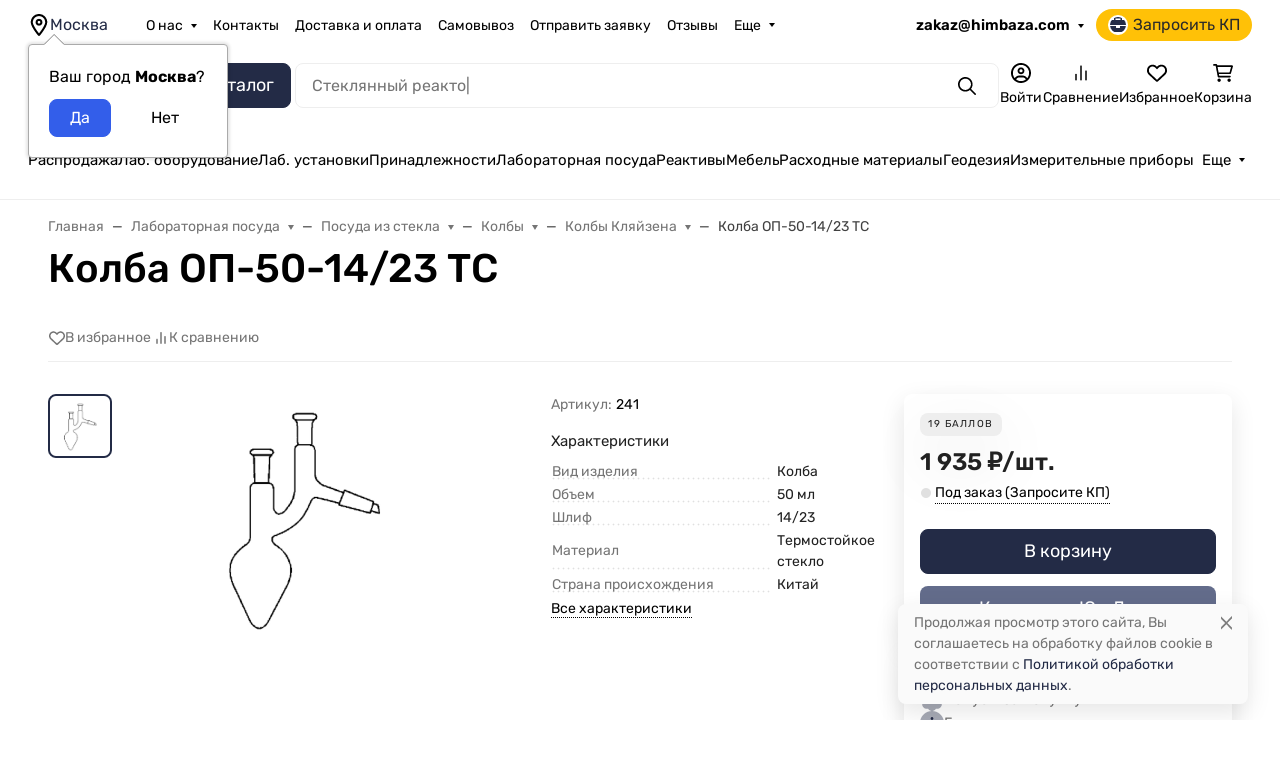

--- FILE ---
content_type: text/html; charset=utf-8
request_url: https://himbaza.com/plugin-seoyandexmetrika/
body_size: 883
content:
<div>
    <div class="seoyandexmetrika_afterload_content" style="display: none !important;">
      
      <!-- Yandex.Metrika counter -->
      <script type="text/javascript" >
         (function(m,e,t,r,i,k,a){m[i]=m[i]||function(){(m[i].a=m[i].a||[]).push(arguments)};
         m[i].l=1*new Date();
         for (var j = 0; j < document.scripts.length; j++) {if (document.scripts[j].src === r) { return; }}
         k=e.createElement(t),a=e.getElementsByTagName(t)[0],k.async=1,k.src=r,a.parentNode.insertBefore(k,a)})
         (window, document, "script", "https://mc.yandex.ru/metrika/tag.js", "ym");
      
         ym(47019177, "init", {
              clickmap:true,
              trackLinks:true,
              accurateTrackBounce:true,
              webvisor:true,
              ecommerce:"dataLayer",
              userParams: {
                UserIp:"3.16.55.39",
                UserId:0,
                IsUserAuthenticated:false,
                IsUserAdmin:false
              },
              params: {
                UserIp:"3.16.55.39",
                UserId:0,
                IsUserAuthenticated:false,
                IsUserAdmin:false
              }
    
         });
      </script>
      
      <noscript><div><img src="https://mc.yandex.ru/watch/47019177" style="position:absolute; left:-9999px;" alt="" /></div></noscript>
      <!-- /Yandex.Metrika counter -->
      <script>
        var name = "seoyandexmetrika__FirstViewedPageType";
        var value ="";
        var days = 365;
        var nameEQ = name + "=";
        var cookies = document.cookie.split(";");
        var currentCookieValue = null;
        for (var i = 0; i < cookies.length; i++) {
            var cookie = cookies[i].trim();
            if (cookie.indexOf(nameEQ) == 0) {
                currentCookieValue = cookie.substring(nameEQ.length, cookie.length);
                break;
            }
        }
        if (currentCookieValue === null || currentCookieValue === "") {
            var date = new Date();
            date.setTime(date.getTime() + (days * 24 * 60 * 60 * 1000));
            var expires = "; expires=" + date.toUTCString();
            document.cookie = name + "=" + encodeURIComponent(value) + expires + "; path=/";
        }
    </script>

    
    </div>
</div>

--- FILE ---
content_type: text/css
request_url: https://himbaza.com/wa-apps/popup/css/app-popup.min.css?v1.1.8
body_size: 3650
content:
.app-popup[data-type=popup],.app-popup[data-type=toast],.app-popup__bg{top:0;right:0;width:100%;bottom:0;left:0}.app-popup button{border:none;margin:0;padding:0;width:auto;overflow:visible;text-align:inherit;outline:0;text-shadow:none;-webkit-box-shadow:none;box-shadow:none;background:0 0;color:inherit;font:inherit;line-height:normal;-webkit-font-smoothing:inherit;-moz-osx-font-smoothing:inherit;-webkit-appearance:none;all:unset}.app-popup button::-moz-focus-inner{border:0;padding:0}.app-popup button:focus:not(:focus-visible){outline:0}.app-popup button:focus:not(:-moz-focusring){outline:0}.app-popup *{-webkit-box-sizing:border-box;box-sizing:border-box}.app-popup{visibility:hidden;height:0}.app-popup__scroll-blocking-for-popup{overflow:hidden}.app-popup[data-type=popup]{position:fixed;z-index:999999}.app-popup[data-type=toast]{position:relative;z-index:999999}.app-popup.open[data-type=popup],.app-popup.open[data-type=toast]{height:100%}.app-popup.open[data-type=banner]{height:auto}.app-popup.open{visibility:visible;pointer-events:auto}.app-popup__content,.app-popup__form{position:relative}.app-popup__bg{position:absolute;height:100%;background-color:rgba(0,0,0,.527)}.app-popup[data-type=toast] .app-popup__modal{overflow:auto;position:fixed;top:auto;left:0;right:0;bottom:0;margin:auto}.app-popup[data-type=popup] .app-popup__modal{overflow:auto;position:absolute;top:auto;left:0;right:0;bottom:0;margin:auto}.app-popup__modal{background-color:#fff;width:100%;height:100%;max-height:400px;max-width:500px;overflow:auto;pointer-events:auto;will-change:transform}.app-popup__modal.desktop{-webkit-box-shadow:0 1px 16px rgba(0,0,0,.25);box-shadow:0 1px 16px rgba(0,0,0,.25)}.app-popup__modal.mobile{width:414px;height:736px}.app-popup__modal[data-modal-variant="1"]{top:auto;bottom:0;width:99.6%!important;max-width:100%!important;border-bottom-left-radius:0!important;border-bottom-right-radius:0!important;border:1px solid #ccc;border-bottom:none}.app-popup__line{margin:15px auto;width:20%;height:3px;background-color:#ccc}.app-popup__modal[data-position=top-left]:not([data-modal-variant="1"]){top:0;left:0;right:auto;bottom:auto}.app-popup__modal[data-position=top-right]:not([data-modal-variant="1"]){top:0;right:0;left:auto;bottom:auto}.app-popup__modal[data-position=bottom-right]:not([data-modal-variant="1"]){bottom:0;right:0;left:auto;top:auto}.app-popup__modal[data-position=bottom-left]:not([data-modal-variant="1"]){bottom:0;left:0;top:auto;right:auto}.app-popup__modal[data-position=bottom]:not([data-modal-variant="1"]){bottom:0;right:0;left:0;margin:auto;top:auto}.app-popup__modal[data-position=top]:not([data-modal-variant="1"]){top:0;right:0;left:0;margin:auto;bottom:auto}.app-popup__modal[data-position=left]:not([data-modal-variant="1"]){left:0;top:0;bottom:0;margin:auto;right:auto}.app-popup__modal[data-position=right]:not([data-modal-variant="1"]){right:0;top:0;bottom:0;margin:auto;left:auto}.app-popup__modal[data-position=center]:not([data-modal-variant="1"]){top:0;left:0;right:0;margin:auto}.app-popup__container{display:-webkit-box;display:-ms-flexbox;display:flex;-webkit-box-orient:vertical;-webkit-box-direction:normal;-ms-flex-direction:column;flex-direction:column}.app-popup__row{display:-webkit-box;display:-ms-flexbox;display:flex;width:100%}.app-popup__block{width:inherit}.app-popup__timer[data-position=left]{margin:0 auto 0 0;-webkit-box-pack:left;-ms-flex-pack:left;justify-content:left}.app-popup__timer[data-position=right]{margin:0 0 0 auto;-webkit-box-pack:right;-ms-flex-pack:right;justify-content:right}.app-popup__timer[data-position=center]{margin:0 auto;-webkit-box-pack:center;-ms-flex-pack:center;justify-content:center}.app-popup__form-item.row{display:inline-block}.app-popup__form-item.column,.app-popup__form-response.app-popup__show{display:block}.app-popup__form-response{position:absolute;top:0;left:0;right:0;bottom:0;width:100%;height:100%;display:none;padding:20px}.app-popup__blur{-webkit-filter:blur(5px);filter:blur(5px);opacity:.5}.app-popup__button.hide,.app-popup__close-icon.hide,.app-popup__form.hide,.app-popup__hr.hide,.app-popup__img.hide,.app-popup__link.hide,.app-popup__timer.hide,.app-popup__video.hide{display:none!important}.app-popup[data-type=popup][data-effect-open=change],.app-popup[data-type=toast][data-effect-open=change]{visibility:hidden;-webkit-transition:.6s ease-in-out;-o-transition:.6s ease-in-out;transition:.6s ease-in-out;height:100%;opacity:0}.app-popup[data-type=banner][data-effect-open=change]{visibility:hidden;-webkit-transition:.6s ease-in-out;-o-transition:.6s ease-in-out;transition:.6s ease-in-out;height:auto;opacity:0}.app-popup.open[data-type=popup][data-effect-open=change],.app-popup.open[data-type=toast][data-effect-open=change]ь .app-popup.open[data-type=banner][data-effect-open=change]{opacity:1;visibility:visible}.app-popup[data-effect-open=bounceIn]{display:block;opacity:0;-webkit-transition:opacity .3s;-o-transition:opacity .3s;transition:opacity .3s}.app-popup.open[data-effect-open=bounceIn],.app-popup.open[data-effect-open=fadeIn] .app-popup__modal{opacity:1}.app-popup[data-effect-open=bounceIn] .app-popup__modal{opacity:0;-webkit-transform:scale(1);-ms-transform:scale(1);transform:scale(1);-webkit-transition:opacity .2s,-webkit-transform .3s;transition:transform .3s,opacity .2s,-webkit-transform .3s;-o-transition:transform .3s,opacity .2s}.app-popup.open[data-effect-open=bounceIn] .app-popup__modal{-webkit-animation:.3s bounceIn;animation:.3s bounceIn;opacity:1}.app-popup[data-effect-open=backInDown],.app-popup[data-effect-open=backInLeft],.app-popup[data-effect-open=backInRight],.app-popup[data-effect-open=bounceInDown],.app-popup[data-effect-open=bounceInLeft],.app-popup[data-effect-open=bounceInRight],.app-popup[data-effect-open=bounceInUp],.app-popup[data-effect-open=fadeInBottomLeft],.app-popup[data-effect-open=fadeInBottomRight],.app-popup[data-effect-open=fadeInDown],.app-popup[data-effect-open=fadeInLeft],.app-popup[data-effect-open=fadeInRight],.app-popup[data-effect-open=fadeInTopLeft],.app-popup[data-effect-open=fadeInTopRight],.app-popup[data-effect-open=fadeIn],.app-popup[data-effect-open=slideInBottomLeft],.app-popup[data-effect-open=slideInBottomRight],.app-popup[data-effect-open=slideInDown],.app-popup[data-effect-open=slideInLeft],.app-popup[data-effect-open=slideInRight],.app-popup[data-effect-open=slideInTopLeft],.app-popup[data-effect-open=slideInTopRight],.app-popup[data-effect-open=slideInUp],.app-popup[data-effect-open=zoomIn]{display:block;visibility:hidden}.app-popup.open[data-effect-open=backInDown],.app-popup.open[data-effect-open=backInLeft],.app-popup.open[data-effect-open=backInRight],.app-popup.open[data-effect-open=bounceInDown],.app-popup.open[data-effect-open=bounceInLeft],.app-popup.open[data-effect-open=bounceInRight],.app-popup.open[data-effect-open=bounceInUp],.app-popup.open[data-effect-open=fadeInBottomLeft],.app-popup.open[data-effect-open=fadeInBottomRight],.app-popup.open[data-effect-open=fadeInDown],.app-popup.open[data-effect-open=fadeInLeft],.app-popup.open[data-effect-open=fadeInRight],.app-popup.open[data-effect-open=fadeInTopLeft],.app-popup.open[data-effect-open=fadeInTopRight],.app-popup.open[data-effect-open=fadeIn],.app-popup.open[data-effect-open=slideInBottomLeft],.app-popup.open[data-effect-open=slideInBottomRight],.app-popup.open[data-effect-open=slideInDown],.app-popup.open[data-effect-open=slideInLeft],.app-popup.open[data-effect-open=slideInRight],.app-popup.open[data-effect-open=slideInTopLeft],.app-popup.open[data-effect-open=slideInTopRight],.app-popup.open[data-effect-open=slideInUp],.app-popup.open[data-effect-open=zoomIn]{visibility:visible}.app-popup[data-effect-open=fadeIn] .app-popup__modal{opacity:0;-webkit-transition:opacity .3s;-o-transition:opacity .3s;transition:opacity .3s}.app-popup[data-effect-open=backInDown] .app-popup__modal,.app-popup[data-effect-open=backInLeft] .app-popup__modal,.app-popup[data-effect-open=backInRight] .app-popup__modal,.app-popup[data-effect-open=bounceInDown] .app-popup__modal,.app-popup[data-effect-open=bounceInLeft] .app-popup__modal,.app-popup[data-effect-open=bounceInRight] .app-popup__modal,.app-popup[data-effect-open=bounceInUp] .app-popup__modal,.app-popup[data-effect-open=fadeInBottomLeft] .app-popup__modal,.app-popup[data-effect-open=fadeInBottomRight] .app-popup__modal,.app-popup[data-effect-open=fadeInDown] .app-popup__modal,.app-popup[data-effect-open=fadeInLeft] .app-popup__modal,.app-popup[data-effect-open=fadeInRight] .app-popup__modal,.app-popup[data-effect-open=fadeInTopLeft] .app-popup__modal,.app-popup[data-effect-open=fadeInTopRight] .app-popup__modal,.app-popup[data-effect-open=slideInBottomLeft] .app-popup__modal,.app-popup[data-effect-open=slideInBottomRight] .app-popup__modal,.app-popup[data-effect-open=slideInDown] .app-popup__modal,.app-popup[data-effect-open=slideInLeft] .app-popup__modal,.app-popup[data-effect-open=slideInRight] .app-popup__modal,.app-popup[data-effect-open=slideInTopLeft] .app-popup__modal,.app-popup[data-effect-open=slideInTopRight] .app-popup__modal,.app-popup[data-effect-open=slideInUp] .app-popup__modal,.app-popup[data-effect-open=zoomIn] .app-popup__modal{opacity:0;-webkit-transition:opacity .2s,-webkit-transform .3s;transition:transform .3s,opacity .2s,-webkit-transform .3s;-o-transition:transform .3s,opacity .2s}.app-popup.open[data-effect-open=backInLeft] .app-popup__modal{-webkit-animation:.3s backInLeft;animation:.3s backInLeft;opacity:1}.app-popup.open[data-effect-open=backInRight] .app-popup__modal{-webkit-animation:.3s backInRight;animation:.3s backInRight;opacity:1}.app-popup.open[data-effect-open=bounceInDown] .app-popup__modal{-webkit-animation:.3s bounceInDown;animation:.3s bounceInDown;opacity:1}.app-popup.open[data-effect-open=bounceInLeft] .app-popup__modal{-webkit-animation:.3s bounceInLeft;animation:.3s bounceInLeft;opacity:1}.app-popup.open[data-effect-open=bounceInRight] .app-popup__modal{-webkit-animation:.3s bounceInRight;animation:.3s bounceInRight;opacity:1}.app-popup.open[data-effect-open=bounceInUp] .app-popup__modal{-webkit-animation:.3s bounceInUp;animation:.3s bounceInUp;opacity:1}.app-popup.open[data-effect-open=backInDown] .app-popup__modal{-webkit-animation:.3s backInDown;animation:.3s backInDown;opacity:1}.app-popup.open[data-effect-open=fadeInDown] .app-popup__modal{-webkit-animation:.3s fadeInDown;animation:.3s fadeInDown;opacity:1}.app-popup.open[data-effect-open=fadeInLeft] .app-popup__modal{-webkit-animation:.3s fadeInLeft;animation:.3s fadeInLeft;opacity:1}.app-popup.open[data-effect-open=fadeInRight] .app-popup__modal{-webkit-animation:.3s fadeInRight;animation:.3s fadeInRight;opacity:1}.app-popup.open[data-effect-open=fadeInTopLeft] .app-popup__modal{-webkit-animation:.3s fadeInTopLeft;animation:.3s fadeInTopLeft;opacity:1}.app-popup.open[data-effect-open=fadeInTopRight] .app-popup__modal{-webkit-animation:.3s fadeInTopRight;animation:.3s fadeInTopRight;opacity:1}.app-popup.open[data-effect-open=fadeInBottomLeft] .app-popup__modal{-webkit-animation:.3s fadeInBottomLeft;animation:.3s fadeInBottomLeft;opacity:1}.app-popup.open[data-effect-open=fadeInBottomRight] .app-popup__modal{-webkit-animation:.3s fadeInBottomRight;animation:.3s fadeInBottomRight;opacity:1}.app-popup.open[data-effect-open=slideInDown] .app-popup__modal{-webkit-animation:.3s slideInDown;animation:.3s slideInDown;opacity:1}.app-popup.open[data-effect-open=slideInLeft] .app-popup__modal{-webkit-animation:.3s slideInLeft;animation:.3s slideInLeft;opacity:1}.app-popup.open[data-effect-open=slideInRight] .app-popup__modal{-webkit-animation:.3s slideInRight;animation:.3s slideInRight;opacity:1}.app-popup.open[data-effect-open=slideInTopLeft] .app-popup__modal{-webkit-animation:.3s slideInTopLeft;animation:.3s slideInTopLeft;opacity:1}.app-popup.open[data-effect-open=slideInTopRight] .app-popup__modal{-webkit-animation:.3s slideInTopRight;animation:.3s slideInTopRight;opacity:1}.app-popup.open[data-effect-open=slideInBottomLeft] .app-popup__modal{-webkit-animation:.3s slideInBottomLeft;animation:.3s slideInBottomLeft;opacity:1}.app-popup.open[data-effect-open=slideInBottomRight] .app-popup__modal{-webkit-animation:.3s slideInBottomRight;animation:.3s slideInBottomRight;opacity:1}.app-popup.open[data-effect-open=slideInUp] .app-popup__modal{-webkit-animation:.3s slideInUp;animation:.3s slideInUp;opacity:1}.app-popup.open[data-effect-open=zoomIn] .app-popup__modal{-webkit-animation:.3s zoomIn;animation:.3s zoomIn;opacity:1}.app-popup.close[data-effect-close=backOutDown],.app-popup.close[data-effect-close=backOutLeft],.app-popup.close[data-effect-close=backOutRight],.app-popup.close[data-effect-close=backOutUp],.app-popup.close[data-effect-close=bounceOutDown],.app-popup.close[data-effect-close=bounceOutLeft],.app-popup.close[data-effect-close=bounceOutRight],.app-popup.close[data-effect-close=bounceOutUp],.app-popup.close[data-effect-close=bounceOut],.app-popup.close[data-effect-close=fadeOutBottomLeft],.app-popup.close[data-effect-close=fadeOutBottomRight],.app-popup.close[data-effect-close=fadeOutDown],.app-popup.close[data-effect-close=fadeOutLeft],.app-popup.close[data-effect-close=fadeOutRight],.app-popup.close[data-effect-close=fadeOutTopLeft],.app-popup.close[data-effect-close=fadeOutTopRight],.app-popup.close[data-effect-close=fadeOut],.app-popup.close[data-effect-close=slideOutBottomLeft],.app-popup.close[data-effect-close=slideOutBottomRight],.app-popup.close[data-effect-close=slideOutDown],.app-popup.close[data-effect-close=slideOutLeft],.app-popup.close[data-effect-close=slideOutRight],.app-popup.close[data-effect-close=slideOutTopLeft],.app-popup.close[data-effect-close=slideOutTopRight],.app-popup.close[data-effect-close=slideOutUp],.app-popup.close[data-effect-close=zoomOut]{visibility:hidden;-webkit-transition:visibility .7s;-o-transition:visibility .7s;transition:visibility .7s}.app-popup.close[data-effect-close=fadeOut] .app-popup__modal{-webkit-animation:.7s cubic-bezier(.25,.46,.45,.94) both fadeOut;animation:.7s cubic-bezier(.25,.46,.45,.94) both fadeOut}.app-popup.close[data-effect-close=backOutDown] .app-popup__modal{-webkit-animation:.7s cubic-bezier(.25,.46,.45,.94) both backOutDown;animation:.7s cubic-bezier(.25,.46,.45,.94) both backOutDown}.app-popup.close[data-effect-close=backOutLeft] .app-popup__modal{-webkit-animation:.7s cubic-bezier(.25,.46,.45,.94) both backOutLeft;animation:.7s cubic-bezier(.25,.46,.45,.94) both backOutLeft}.app-popup.close[data-effect-close=backOutRight] .app-popup__modal{-webkit-animation:.7s cubic-bezier(.25,.46,.45,.94) both backOutRight;animation:.7s cubic-bezier(.25,.46,.45,.94) both backOutRight}.app-popup.close[data-effect-close=bounceOut] .app-popup__modal{-webkit-animation:.7s cubic-bezier(.25,.46,.45,.94) both bounceOut;animation:.7s cubic-bezier(.25,.46,.45,.94) both bounceOut}.app-popup.close[data-effect-close=bounceOutDown] .app-popup__modal{-webkit-animation:.7s cubic-bezier(.25,.46,.45,.94) both bounceOutDown;animation:.7s cubic-bezier(.25,.46,.45,.94) both bounceOutDown}.app-popup.close[data-effect-close=bounceOutLeft] .app-popup__modal{-webkit-animation:.7s cubic-bezier(.25,.46,.45,.94) both bounceOutLeft;animation:.7s cubic-bezier(.25,.46,.45,.94) both bounceOutLeft}.app-popup.close[data-effect-close=bounceOutRight] .app-popup__modal{-webkit-animation:.7s cubic-bezier(.25,.46,.45,.94) both bounceOutRight;animation:.7s cubic-bezier(.25,.46,.45,.94) both bounceOutRight}.app-popup.close[data-effect-close=bounceOutUp] .app-popup__modal{-webkit-animation:.7s cubic-bezier(.25,.46,.45,.94) both bounceOutUp;animation:.7s cubic-bezier(.25,.46,.45,.94) both bounceOutUp}.app-popup.close[data-effect-close=backOutUp] .app-popup__modal{-webkit-animation:.7s cubic-bezier(.25,.46,.45,.94) both backOutUp;animation:.7s cubic-bezier(.25,.46,.45,.94) both backOutUp}.app-popup.close[data-effect-close=fadeOutLeft] .app-popup__modal{-webkit-animation:.7s cubic-bezier(.25,.46,.45,.94) both fadeOutLeft;animation:.7s cubic-bezier(.25,.46,.45,.94) both fadeOutLeft}.app-popup.close[data-effect-close=fadeOutRight] .app-popup__modal{-webkit-animation:.7s cubic-bezier(.25,.46,.45,.94) both fadeOutRight;animation:.7s cubic-bezier(.25,.46,.45,.94) both fadeOutRight}.app-popup.close[data-effect-close=fadeOutTopLeft] .app-popup__modal{-webkit-animation:.7s cubic-bezier(.25,.46,.45,.94) both fadeOutTopLeft;animation:.7s cubic-bezier(.25,.46,.45,.94) both fadeOutTopLeft}.app-popup.close[data-effect-close=fadeOutTopRight] .app-popup__modal{-webkit-animation:.7s cubic-bezier(.25,.46,.45,.94) both fadeOutTopRight;animation:.7s cubic-bezier(.25,.46,.45,.94) both fadeOutTopRight}.app-popup.close[data-effect-close=fadeOutBottomLeft] .app-popup__modal{-webkit-animation:.7s cubic-bezier(.25,.46,.45,.94) both fadeOutBottomLeft;animation:.7s cubic-bezier(.25,.46,.45,.94) both fadeOutBottomLeft}.app-popup.close[data-effect-close=fadeOutBottomRight] .app-popup__modal{-webkit-animation:.7s cubic-bezier(.25,.46,.45,.94) both fadeOutBottomRight;animation:.7s cubic-bezier(.25,.46,.45,.94) both fadeOutBottomRight}.app-popup.close[data-effect-close=fadeOutDown] .app-popup__modal{-webkit-animation:.7s cubic-bezier(.25,.46,.45,.94) both fadeOutDown;animation:.7s cubic-bezier(.25,.46,.45,.94) both fadeOutDown}.app-popup.close[data-effect-close=slideOutUp] .app-popup__modal{-webkit-animation:.7s cubic-bezier(.25,.46,.45,.94) both slideOutUp;animation:.7s cubic-bezier(.25,.46,.45,.94) both slideOutUp}.app-popup.close[data-effect-close=slideOutLeft] .app-popup__modal{-webkit-animation:.7s cubic-bezier(.25,.46,.45,.94) both slideOutLeft;animation:.7s cubic-bezier(.25,.46,.45,.94) both slideOutLeft}.app-popup.close[data-effect-close=slideOutRight] .app-popup__modal{-webkit-animation:.7s cubic-bezier(.25,.46,.45,.94) both slideOutRight;animation:.7s cubic-bezier(.25,.46,.45,.94) both slideOutRight}.app-popup.close[data-effect-close=slideOutTopLeft] .app-popup__modal{-webkit-animation:.7s cubic-bezier(.25,.46,.45,.94) both slideOutTopLeft;animation:.7s cubic-bezier(.25,.46,.45,.94) both slideOutTopLeft}.app-popup.close[data-effect-close=slideOutTopRight] .app-popup__modal{-webkit-animation:.7s cubic-bezier(.25,.46,.45,.94) both slideOutTopRight;animation:.7s cubic-bezier(.25,.46,.45,.94) both slideOutTopRight}.app-popup.close[data-effect-close=slideOutBottomLeft] .app-popup__modal{-webkit-animation:.7s cubic-bezier(.25,.46,.45,.94) both slideOutBottomLeft;animation:.7s cubic-bezier(.25,.46,.45,.94) both slideOutBottomLeft}.app-popup.close[data-effect-close=slideOutBottomRight] .app-popup__modal{-webkit-animation:.7s cubic-bezier(.25,.46,.45,.94) both slideOutBottomRight;animation:.7s cubic-bezier(.25,.46,.45,.94) both slideOutBottomRight}.app-popup.close[data-effect-close=slideOutDown] .app-popup__modal{-webkit-animation:.7s cubic-bezier(.25,.46,.45,.94) both slideOutDown;animation:.7s cubic-bezier(.25,.46,.45,.94) both slideOutDown}.app-popup.close[data-effect-close=zoomOut] .app-popup__modal{-webkit-animation:.7s cubic-bezier(.25,.46,.45,.94) both zoomOut;animation:.7s cubic-bezier(.25,.46,.45,.94) both zoomOut}@-webkit-keyframes bounceIn{0%,100%{-webkit-transform:scale(1);transform:scale(1)}1%{-webkit-transform:scale(.5);transform:scale(.5)}45%{-webkit-transform:scale(1.05);transform:scale(1.05)}80%{-webkit-transform:scale(.95);transform:scale(.95)}}@keyframes bounceIn{0%,100%{-webkit-transform:scale(1);transform:scale(1)}1%{-webkit-transform:scale(.5);transform:scale(.5)}45%{-webkit-transform:scale(1.05);transform:scale(1.05)}80%{-webkit-transform:scale(.95);transform:scale(.95)}}@-webkit-keyframes fadeOut{0%{-webkit-transform:translateZ(0);transform:translateZ(0);opacity:1}100%{-webkit-transform:translateZ(-80px);transform:translateZ(-80px);opacity:0}}@keyframes fadeOut{0%{-webkit-transform:translateZ(0);transform:translateZ(0);opacity:1}100%{-webkit-transform:translateZ(-80px);transform:translateZ(-80px);opacity:0}}@-webkit-keyframes backInDown{0%{-webkit-transform:translateY(-1200px) scale(.7);transform:translateY(-1200px) scale(.7);opacity:.7}80%{-webkit-transform:translateY(0) scale(.7);transform:translateY(0) scale(.7);opacity:.7}100%{-webkit-transform:scale(1);transform:scale(1);opacity:1}}@keyframes backInDown{0%{-webkit-transform:translateY(-1200px) scale(.7);transform:translateY(-1200px) scale(.7);opacity:.7}80%{-webkit-transform:translateY(0) scale(.7);transform:translateY(0) scale(.7);opacity:.7}100%{-webkit-transform:scale(1);transform:scale(1);opacity:1}}@-webkit-keyframes backInLeft{0%{-webkit-transform:translateX(-2000px) scale(.7);transform:translateX(-2000px) scale(.7);opacity:.7}80%{-webkit-transform:translateX(0) scale(.7);transform:translateX(0) scale(.7);opacity:.7}100%{-webkit-transform:scale(1);transform:scale(1);opacity:1}}@keyframes backInLeft{0%{-webkit-transform:translateX(-2000px) scale(.7);transform:translateX(-2000px) scale(.7);opacity:.7}80%{-webkit-transform:translateX(0) scale(.7);transform:translateX(0) scale(.7);opacity:.7}100%{-webkit-transform:scale(1);transform:scale(1);opacity:1}}@-webkit-keyframes backInRight{0%{-webkit-transform:translateX(2000px) scale(.7);transform:translateX(2000px) scale(.7);opacity:.7}80%{-webkit-transform:translateX(0) scale(.7);transform:translateX(0) scale(.7);opacity:.7}100%{-webkit-transform:scale(1);transform:scale(1);opacity:1}}@keyframes backInRight{0%{-webkit-transform:translateX(2000px) scale(.7);transform:translateX(2000px) scale(.7);opacity:.7}80%{-webkit-transform:translateX(0) scale(.7);transform:translateX(0) scale(.7);opacity:.7}100%{-webkit-transform:scale(1);transform:scale(1);opacity:1}}@-webkit-keyframes backInUp{0%{-webkit-transform:translateY(1200px) scale(.7);transform:translateY(1200px) scale(.7);opacity:.7}80%{-webkit-transform:translateY(0) scale(.7);transform:translateY(0) scale(.7);opacity:.7}100%{-webkit-transform:scale(1);transform:scale(1);opacity:1}}@keyframes backInUp{0%{-webkit-transform:translateY(1200px) scale(.7);transform:translateY(1200px) scale(.7);opacity:.7}80%{-webkit-transform:translateY(0) scale(.7);transform:translateY(0) scale(.7);opacity:.7}100%{-webkit-transform:scale(1);transform:scale(1);opacity:1}}@-webkit-keyframes backOutDown{0%{-webkit-transform:scale(1);transform:scale(1);opacity:1}20%{-webkit-transform:translateY(0) scale(.7);transform:translateY(0) scale(.7);opacity:.7}100%{-webkit-transform:translateY(700px) scale(.7);transform:translateY(700px) scale(.7);opacity:.7}}@keyframes backOutDown{0%{-webkit-transform:scale(1);transform:scale(1);opacity:1}20%{-webkit-transform:translateY(0) scale(.7);transform:translateY(0) scale(.7);opacity:.7}100%{-webkit-transform:translateY(700px) scale(.7);transform:translateY(700px) scale(.7);opacity:.7}}@-webkit-keyframes backOutLeft{0%{-webkit-transform:scale(1);transform:scale(1);opacity:1}20%{-webkit-transform:translateX(0) scale(.7);transform:translateX(0) scale(.7);opacity:.7}100%{-webkit-transform:translateX(-2000px) scale(.7);transform:translateX(-2000px) scale(.7);opacity:.7}}@keyframes backOutLeft{0%{-webkit-transform:scale(1);transform:scale(1);opacity:1}20%{-webkit-transform:translateX(0) scale(.7);transform:translateX(0) scale(.7);opacity:.7}100%{-webkit-transform:translateX(-2000px) scale(.7);transform:translateX(-2000px) scale(.7);opacity:.7}}@-webkit-keyframes backOutRight{0%{-webkit-transform:scale(1);transform:scale(1);opacity:1}20%{-webkit-transform:translateX(0) scale(.7);transform:translateX(0) scale(.7);opacity:.7}100%{-webkit-transform:translateX(2000px) scale(.7);transform:translateX(2000px) scale(.7);opacity:.7}}@keyframes backOutRight{0%{-webkit-transform:scale(1);transform:scale(1);opacity:1}20%{-webkit-transform:translateX(0) scale(.7);transform:translateX(0) scale(.7);opacity:.7}100%{-webkit-transform:translateX(2000px) scale(.7);transform:translateX(2000px) scale(.7);opacity:.7}}@-webkit-keyframes backOutUp{0%{-webkit-transform:scale(1);transform:scale(1);opacity:1}20%{-webkit-transform:translateY(0) scale(.7);transform:translateY(0) scale(.7);opacity:.7}100%{-webkit-transform:translateY(-700px) scale(.7);transform:translateY(-700px) scale(.7);opacity:.7}}@keyframes backOutUp{0%{-webkit-transform:scale(1);transform:scale(1);opacity:1}20%{-webkit-transform:translateY(0) scale(.7);transform:translateY(0) scale(.7);opacity:.7}100%{-webkit-transform:translateY(-700px) scale(.7);transform:translateY(-700px) scale(.7);opacity:.7}}@-webkit-keyframes bounceInDown{60%,75%,90%,from,to{-webkit-animation-timing-function:cubic-bezier(0.215,0.61,0.355,1);animation-timing-function:cubic-bezier(0.215,0.61,0.355,1)}0%{opacity:0;-webkit-transform:translate3d(0,-3000px,0) scaleY(3);transform:translate3d(0,-3000px,0) scaleY(3)}60%{opacity:1;-webkit-transform:translate3d(0,25px,0) scaleY(.9);transform:translate3d(0,25px,0) scaleY(.9)}75%{-webkit-transform:translate3d(0,-10px,0) scaleY(.95);transform:translate3d(0,-10px,0) scaleY(.95)}90%{-webkit-transform:translate3d(0,5px,0) scaleY(.985);transform:translate3d(0,5px,0) scaleY(.985)}to{-webkit-transform:translate3d(0,0,0);transform:translate3d(0,0,0)}}@keyframes bounceInDown{60%,75%,90%,from,to{-webkit-animation-timing-function:cubic-bezier(0.215,0.61,0.355,1);animation-timing-function:cubic-bezier(0.215,0.61,0.355,1)}0%{opacity:0;-webkit-transform:translate3d(0,-3000px,0) scaleY(3);transform:translate3d(0,-3000px,0) scaleY(3)}60%{opacity:1;-webkit-transform:translate3d(0,25px,0) scaleY(.9);transform:translate3d(0,25px,0) scaleY(.9)}75%{-webkit-transform:translate3d(0,-10px,0) scaleY(.95);transform:translate3d(0,-10px,0) scaleY(.95)}90%{-webkit-transform:translate3d(0,5px,0) scaleY(.985);transform:translate3d(0,5px,0) scaleY(.985)}to{-webkit-transform:translate3d(0,0,0);transform:translate3d(0,0,0)}}@-webkit-keyframes bounceInLeft{60%,75%,90%,from,to{-webkit-animation-timing-function:cubic-bezier(0.215,0.61,0.355,1);animation-timing-function:cubic-bezier(0.215,0.61,0.355,1)}0%{opacity:0;-webkit-transform:translate3d(-3000px,0,0) scaleX(3);transform:translate3d(-3000px,0,0) scaleX(3)}60%{opacity:1;-webkit-transform:translate3d(25px,0,0) scaleX(1);transform:translate3d(25px,0,0) scaleX(1)}75%{-webkit-transform:translate3d(-10px,0,0) scaleX(.98);transform:translate3d(-10px,0,0) scaleX(.98)}90%{-webkit-transform:translate3d(5px,0,0) scaleX(.995);transform:translate3d(5px,0,0) scaleX(.995)}to{-webkit-transform:translate3d(0,0,0);transform:translate3d(0,0,0)}}@keyframes bounceInLeft{60%,75%,90%,from,to{-webkit-animation-timing-function:cubic-bezier(0.215,0.61,0.355,1);animation-timing-function:cubic-bezier(0.215,0.61,0.355,1)}0%{opacity:0;-webkit-transform:translate3d(-3000px,0,0) scaleX(3);transform:translate3d(-3000px,0,0) scaleX(3)}60%{opacity:1;-webkit-transform:translate3d(25px,0,0) scaleX(1);transform:translate3d(25px,0,0) scaleX(1)}75%{-webkit-transform:translate3d(-10px,0,0) scaleX(.98);transform:translate3d(-10px,0,0) scaleX(.98)}90%{-webkit-transform:translate3d(5px,0,0) scaleX(.995);transform:translate3d(5px,0,0) scaleX(.995)}to{-webkit-transform:translate3d(0,0,0);transform:translate3d(0,0,0)}}@-webkit-keyframes bounceInRight{60%,75%,90%,from,to{-webkit-animation-timing-function:cubic-bezier(0.215,0.61,0.355,1);animation-timing-function:cubic-bezier(0.215,0.61,0.355,1)}from{opacity:0;-webkit-transform:translate3d(3000px,0,0) scaleX(3);transform:translate3d(3000px,0,0) scaleX(3)}60%{opacity:1;-webkit-transform:translate3d(-25px,0,0) scaleX(1);transform:translate3d(-25px,0,0) scaleX(1)}75%{-webkit-transform:translate3d(10px,0,0) scaleX(.98);transform:translate3d(10px,0,0) scaleX(.98)}90%{-webkit-transform:translate3d(-5px,0,0) scaleX(.995);transform:translate3d(-5px,0,0) scaleX(.995)}to{-webkit-transform:translate3d(0,0,0);transform:translate3d(0,0,0)}}@keyframes bounceInRight{60%,75%,90%,from,to{-webkit-animation-timing-function:cubic-bezier(0.215,0.61,0.355,1);animation-timing-function:cubic-bezier(0.215,0.61,0.355,1)}from{opacity:0;-webkit-transform:translate3d(3000px,0,0) scaleX(3);transform:translate3d(3000px,0,0) scaleX(3)}60%{opacity:1;-webkit-transform:translate3d(-25px,0,0) scaleX(1);transform:translate3d(-25px,0,0) scaleX(1)}75%{-webkit-transform:translate3d(10px,0,0) scaleX(.98);transform:translate3d(10px,0,0) scaleX(.98)}90%{-webkit-transform:translate3d(-5px,0,0) scaleX(.995);transform:translate3d(-5px,0,0) scaleX(.995)}to{-webkit-transform:translate3d(0,0,0);transform:translate3d(0,0,0)}}@-webkit-keyframes bounceInUp{60%,75%,90%,from,to{-webkit-animation-timing-function:cubic-bezier(0.215,0.61,0.355,1);animation-timing-function:cubic-bezier(0.215,0.61,0.355,1)}from{opacity:0;-webkit-transform:translate3d(0,3000px,0) scaleY(5);transform:translate3d(0,3000px,0) scaleY(5)}60%{opacity:1;-webkit-transform:translate3d(0,-20px,0) scaleY(.9);transform:translate3d(0,-20px,0) scaleY(.9)}75%{-webkit-transform:translate3d(0,10px,0) scaleY(.95);transform:translate3d(0,10px,0) scaleY(.95)}90%{-webkit-transform:translate3d(0,-5px,0) scaleY(.985);transform:translate3d(0,-5px,0) scaleY(.985)}to{-webkit-transform:translate3d(0,0,0);transform:translate3d(0,0,0)}}@keyframes bounceInUp{60%,75%,90%,from,to{-webkit-animation-timing-function:cubic-bezier(0.215,0.61,0.355,1);animation-timing-function:cubic-bezier(0.215,0.61,0.355,1)}from{opacity:0;-webkit-transform:translate3d(0,3000px,0) scaleY(5);transform:translate3d(0,3000px,0) scaleY(5)}60%{opacity:1;-webkit-transform:translate3d(0,-20px,0) scaleY(.9);transform:translate3d(0,-20px,0) scaleY(.9)}75%{-webkit-transform:translate3d(0,10px,0) scaleY(.95);transform:translate3d(0,10px,0) scaleY(.95)}90%{-webkit-transform:translate3d(0,-5px,0) scaleY(.985);transform:translate3d(0,-5px,0) scaleY(.985)}to{-webkit-transform:translate3d(0,0,0);transform:translate3d(0,0,0)}}@-webkit-keyframes bounceOut{20%{-webkit-transform:scale3d(.9,.9,.9);transform:scale3d(.9,.9,.9)}50%,55%{opacity:1;-webkit-transform:scale3d(1.1,1.1,1.1);transform:scale3d(1.1,1.1,1.1)}to{opacity:0;-webkit-transform:scale3d(.3,.3,.3);transform:scale3d(.3,.3,.3)}}@keyframes bounceOut{20%{-webkit-transform:scale3d(.9,.9,.9);transform:scale3d(.9,.9,.9)}50%,55%{opacity:1;-webkit-transform:scale3d(1.1,1.1,1.1);transform:scale3d(1.1,1.1,1.1)}to{opacity:0;-webkit-transform:scale3d(.3,.3,.3);transform:scale3d(.3,.3,.3)}}@-webkit-keyframes bounceOutDown{20%{-webkit-transform:translate3d(0,10px,0) scaleY(.985);transform:translate3d(0,10px,0) scaleY(.985)}40%,45%{opacity:1;-webkit-transform:translate3d(0,-20px,0) scaleY(.9);transform:translate3d(0,-20px,0) scaleY(.9)}to{opacity:0;-webkit-transform:translate3d(0,2000px,0) scaleY(3);transform:translate3d(0,2000px,0) scaleY(3)}}@keyframes bounceOutDown{20%{-webkit-transform:translate3d(0,10px,0) scaleY(.985);transform:translate3d(0,10px,0) scaleY(.985)}40%,45%{opacity:1;-webkit-transform:translate3d(0,-20px,0) scaleY(.9);transform:translate3d(0,-20px,0) scaleY(.9)}to{opacity:0;-webkit-transform:translate3d(0,2000px,0) scaleY(3);transform:translate3d(0,2000px,0) scaleY(3)}}@-webkit-keyframes bounceOutLeft{20%{opacity:1;-webkit-transform:translate3d(20px,0,0) scaleX(.9);transform:translate3d(20px,0,0) scaleX(.9)}to{opacity:0;-webkit-transform:translate3d(-2000px,0,0) scaleX(2);transform:translate3d(-2000px,0,0) scaleX(2)}}@keyframes bounceOutLeft{20%{opacity:1;-webkit-transform:translate3d(20px,0,0) scaleX(.9);transform:translate3d(20px,0,0) scaleX(.9)}to{opacity:0;-webkit-transform:translate3d(-2000px,0,0) scaleX(2);transform:translate3d(-2000px,0,0) scaleX(2)}}@-webkit-keyframes bounceOutRight{20%{opacity:1;-webkit-transform:translate3d(-20px,0,0) scaleX(.9);transform:translate3d(-20px,0,0) scaleX(.9)}to{opacity:0;-webkit-transform:translate3d(2000px,0,0) scaleX(2);transform:translate3d(2000px,0,0) scaleX(2)}}@keyframes bounceOutRight{20%{opacity:1;-webkit-transform:translate3d(-20px,0,0) scaleX(.9);transform:translate3d(-20px,0,0) scaleX(.9)}to{opacity:0;-webkit-transform:translate3d(2000px,0,0) scaleX(2);transform:translate3d(2000px,0,0) scaleX(2)}}@-webkit-keyframes bounceOutUp{20%{-webkit-transform:translate3d(0,-10px,0) scaleY(.985);transform:translate3d(0,-10px,0) scaleY(.985)}40%,45%{opacity:1;-webkit-transform:translate3d(0,20px,0) scaleY(.9);transform:translate3d(0,20px,0) scaleY(.9)}to{opacity:0;-webkit-transform:translate3d(0,-2000px,0) scaleY(3);transform:translate3d(0,-2000px,0) scaleY(3)}}@keyframes bounceOutUp{20%{-webkit-transform:translate3d(0,-10px,0) scaleY(.985);transform:translate3d(0,-10px,0) scaleY(.985)}40%,45%{opacity:1;-webkit-transform:translate3d(0,20px,0) scaleY(.9);transform:translate3d(0,20px,0) scaleY(.9)}to{opacity:0;-webkit-transform:translate3d(0,-2000px,0) scaleY(3);transform:translate3d(0,-2000px,0) scaleY(3)}}@-webkit-keyframes fadeInDown{from{opacity:0;-webkit-transform:translate3d(0,-100%,0);transform:translate3d(0,-100%,0)}to{opacity:1;-webkit-transform:translate3d(0,0,0);transform:translate3d(0,0,0)}}@keyframes fadeInDown{from{opacity:0;-webkit-transform:translate3d(0,-100%,0);transform:translate3d(0,-100%,0)}to{opacity:1;-webkit-transform:translate3d(0,0,0);transform:translate3d(0,0,0)}}@-webkit-keyframes fadeInLeft{from{opacity:0;-webkit-transform:translate3d(-100%,0,0);transform:translate3d(-100%,0,0)}to{opacity:1;-webkit-transform:translate3d(0,0,0);transform:translate3d(0,0,0)}}@keyframes fadeInLeft{from{opacity:0;-webkit-transform:translate3d(-100%,0,0);transform:translate3d(-100%,0,0)}to{opacity:1;-webkit-transform:translate3d(0,0,0);transform:translate3d(0,0,0)}}@-webkit-keyframes fadeInRight{from{opacity:0;-webkit-transform:translate3d(100%,0,0);transform:translate3d(100%,0,0)}to{opacity:1;-webkit-transform:translate3d(0,0,0);transform:translate3d(0,0,0)}}@keyframes fadeInRight{from{opacity:0;-webkit-transform:translate3d(100%,0,0);transform:translate3d(100%,0,0)}to{opacity:1;-webkit-transform:translate3d(0,0,0);transform:translate3d(0,0,0)}}@-webkit-keyframes fadeInUp{from{opacity:0;-webkit-transform:translate3d(0,100%,0);transform:translate3d(0,100%,0)}to{opacity:1;-webkit-transform:translate3d(0,0,0);transform:translate3d(0,0,0)}}@keyframes fadeInUp{from{opacity:0;-webkit-transform:translate3d(0,100%,0);transform:translate3d(0,100%,0)}to{opacity:1;-webkit-transform:translate3d(0,0,0);transform:translate3d(0,0,0)}}@-webkit-keyframes fadeInTopLeft{from{opacity:0;-webkit-transform:translate3d(-100%,-100%,0);transform:translate3d(-100%,-100%,0)}to{opacity:1;-webkit-transform:translate3d(0,0,0);transform:translate3d(0,0,0)}}@keyframes fadeInTopLeft{from{opacity:0;-webkit-transform:translate3d(-100%,-100%,0);transform:translate3d(-100%,-100%,0)}to{opacity:1;-webkit-transform:translate3d(0,0,0);transform:translate3d(0,0,0)}}@-webkit-keyframes fadeInTopRight{from{opacity:0;-webkit-transform:translate3d(100%,-100%,0);transform:translate3d(100%,-100%,0)}to{opacity:1;-webkit-transform:translate3d(0,0,0);transform:translate3d(0,0,0)}}@keyframes fadeInTopRight{from{opacity:0;-webkit-transform:translate3d(100%,-100%,0);transform:translate3d(100%,-100%,0)}to{opacity:1;-webkit-transform:translate3d(0,0,0);transform:translate3d(0,0,0)}}@-webkit-keyframes fadeInBottomLeft{from{opacity:0;-webkit-transform:translate3d(-100%,100%,0);transform:translate3d(-100%,100%,0)}to{opacity:1;-webkit-transform:translate3d(0,0,0);transform:translate3d(0,0,0)}}@keyframes fadeInBottomLeft{from{opacity:0;-webkit-transform:translate3d(-100%,100%,0);transform:translate3d(-100%,100%,0)}to{opacity:1;-webkit-transform:translate3d(0,0,0);transform:translate3d(0,0,0)}}@-webkit-keyframes fadeInBottomRight{from{opacity:0;-webkit-transform:translate3d(100%,100%,0);transform:translate3d(100%,100%,0)}to{opacity:1;-webkit-transform:translate3d(0,0,0);transform:translate3d(0,0,0)}}@keyframes fadeInBottomRight{from{opacity:0;-webkit-transform:translate3d(100%,100%,0);transform:translate3d(100%,100%,0)}to{opacity:1;-webkit-transform:translate3d(0,0,0);transform:translate3d(0,0,0)}}@-webkit-keyframes fadeOutDown{from{opacity:1}to{opacity:0;-webkit-transform:translate3d(0,100%,0);transform:translate3d(0,100%,0)}}@keyframes fadeOutDown{from{opacity:1}to{opacity:0;-webkit-transform:translate3d(0,100%,0);transform:translate3d(0,100%,0)}}@-webkit-keyframes fadeOutLeft{from{opacity:1}to{opacity:0;-webkit-transform:translate3d(-100%,0,0);transform:translate3d(-100%,0,0)}}@keyframes fadeOutLeft{from{opacity:1}to{opacity:0;-webkit-transform:translate3d(-100%,0,0);transform:translate3d(-100%,0,0)}}@-webkit-keyframes fadeOutRight{from{opacity:1}to{opacity:0;-webkit-transform:translate3d(100%,0,0);transform:translate3d(100%,0,0)}}@keyframes fadeOutRight{from{opacity:1}to{opacity:0;-webkit-transform:translate3d(100%,0,0);transform:translate3d(100%,0,0)}}@-webkit-keyframes fadeOutUp{from{opacity:1}to{opacity:0;-webkit-transform:translate3d(0,-100%,0);transform:translate3d(0,-100%,0)}}@keyframes fadeOutUp{from{opacity:1}to{opacity:0;-webkit-transform:translate3d(0,-100%,0);transform:translate3d(0,-100%,0)}}@-webkit-keyframes fadeOutTopLeft{from{opacity:1;-webkit-transform:translate3d(0,0,0);transform:translate3d(0,0,0)}to{opacity:0;-webkit-transform:translate3d(-100%,-100%,0);transform:translate3d(-100%,-100%,0)}}@keyframes fadeOutTopLeft{from{opacity:1;-webkit-transform:translate3d(0,0,0);transform:translate3d(0,0,0)}to{opacity:0;-webkit-transform:translate3d(-100%,-100%,0);transform:translate3d(-100%,-100%,0)}}@-webkit-keyframes fadeOutTopRight{from{opacity:1;-webkit-transform:translate3d(0,0,0);transform:translate3d(0,0,0)}to{opacity:0;-webkit-transform:translate3d(100%,-100%,0);transform:translate3d(100%,-100%,0)}}@keyframes fadeOutTopRight{from{opacity:1;-webkit-transform:translate3d(0,0,0);transform:translate3d(0,0,0)}to{opacity:0;-webkit-transform:translate3d(100%,-100%,0);transform:translate3d(100%,-100%,0)}}@-webkit-keyframes fadeOutBottomRight{from{opacity:1;-webkit-transform:translate3d(0,0,0);transform:translate3d(0,0,0)}to{opacity:0;-webkit-transform:translate3d(100%,100%,0);transform:translate3d(100%,100%,0)}}@keyframes fadeOutBottomRight{from{opacity:1;-webkit-transform:translate3d(0,0,0);transform:translate3d(0,0,0)}to{opacity:0;-webkit-transform:translate3d(100%,100%,0);transform:translate3d(100%,100%,0)}}@-webkit-keyframes fadeOutBottomLeft{from{opacity:1;-webkit-transform:translate3d(0,0,0);transform:translate3d(0,0,0)}to{opacity:0;-webkit-transform:translate3d(-100%,100%,0);transform:translate3d(-100%,100%,0)}}@keyframes fadeOutBottomLeft{from{opacity:1;-webkit-transform:translate3d(0,0,0);transform:translate3d(0,0,0)}to{opacity:0;-webkit-transform:translate3d(-100%,100%,0);transform:translate3d(-100%,100%,0)}}@-webkit-keyframes zoomIn{from{opacity:0;-webkit-transform:scale3d(.3,.3,.3);transform:scale3d(.3,.3,.3)}50%{opacity:1}}@keyframes zoomIn{from{opacity:0;-webkit-transform:scale3d(.3,.3,.3);transform:scale3d(.3,.3,.3)}50%{opacity:1}}@-webkit-keyframes zoomOut{from{opacity:1}50%{opacity:0;-webkit-transform:scale3d(.3,.3,.3);transform:scale3d(.3,.3,.3)}to{opacity:0}}@keyframes zoomOut{from{opacity:1}50%{opacity:0;-webkit-transform:scale3d(.3,.3,.3);transform:scale3d(.3,.3,.3)}to{opacity:0}}@-webkit-keyframes slideInUp{0%{-webkit-transform:translateY(-1000px);transform:translateY(-1000px);opacity:0}100%{-webkit-transform:translateY(0);transform:translateY(0);opacity:1}}@keyframes slideInUp{0%{-webkit-transform:translateY(-1000px);transform:translateY(-1000px);opacity:0}100%{-webkit-transform:translateY(0);transform:translateY(0);opacity:1}}@-webkit-keyframes slideInLeft{0%{-webkit-transform:translateX(-1000px);transform:translateX(-1000px);opacity:0}100%{-webkit-transform:translateX(0);transform:translateX(0);opacity:1}}@keyframes slideInLeft{0%{-webkit-transform:translateX(-1000px);transform:translateX(-1000px);opacity:0}100%{-webkit-transform:translateX(0);transform:translateX(0);opacity:1}}@-webkit-keyframes slideInTopRight{0%{-webkit-transform:translateY(-1000px) translateX(1000px);transform:translateY(-1000px) translateX(1000px);opacity:0}100%{-webkit-transform:translateY(0) translateX(0);transform:translateY(0) translateX(0);opacity:1}}@keyframes slideInTopRight{0%{-webkit-transform:translateY(-1000px) translateX(1000px);transform:translateY(-1000px) translateX(1000px);opacity:0}100%{-webkit-transform:translateY(0) translateX(0);transform:translateY(0) translateX(0);opacity:1}}@-webkit-keyframes slideInTopLeft{0%{-webkit-transform:translateY(-1000px) translateX(-1000px);transform:translateY(-1000px) translateX(-1000px);opacity:0}100%{-webkit-transform:translateY(0) translateX(0);transform:translateY(0) translateX(0);opacity:1}}@keyframes slideInTopLeft{0%{-webkit-transform:translateY(-1000px) translateX(-1000px);transform:translateY(-1000px) translateX(-1000px);opacity:0}100%{-webkit-transform:translateY(0) translateX(0);transform:translateY(0) translateX(0);opacity:1}}@-webkit-keyframes slideInRight{0%{-webkit-transform:translateX(1000px);transform:translateX(1000px);opacity:0}100%{-webkit-transform:translateX(0);transform:translateX(0);opacity:1}}@keyframes slideInRight{0%{-webkit-transform:translateX(1000px);transform:translateX(1000px);opacity:0}100%{-webkit-transform:translateX(0);transform:translateX(0);opacity:1}}@-webkit-keyframes slideInBottomRight{0%{-webkit-transform:translateY(1000px) translateX(1000px);transform:translateY(1000px) translateX(1000px);opacity:0}100%{-webkit-transform:translateY(0) translateX(0);transform:translateY(0) translateX(0);opacity:1}}@keyframes slideInBottomRight{0%{-webkit-transform:translateY(1000px) translateX(1000px);transform:translateY(1000px) translateX(1000px);opacity:0}100%{-webkit-transform:translateY(0) translateX(0);transform:translateY(0) translateX(0);opacity:1}}@-webkit-keyframes slideInBottomLeft{0%{-webkit-transform:translateY(1000px) translateX(-1000px);transform:translateY(1000px) translateX(-1000px);opacity:0}100%{-webkit-transform:translateY(0) translateX(0);transform:translateY(0) translateX(0);opacity:1}}@keyframes slideInBottomLeft{0%{-webkit-transform:translateY(1000px) translateX(-1000px);transform:translateY(1000px) translateX(-1000px);opacity:0}100%{-webkit-transform:translateY(0) translateX(0);transform:translateY(0) translateX(0);opacity:1}}@-webkit-keyframes slideInDown{0%{-webkit-transform:translateY(1000px);transform:translateY(1000px);opacity:0}100%{-webkit-transform:translateY(0);transform:translateY(0);opacity:1}}@keyframes slideInDown{0%{-webkit-transform:translateY(1000px);transform:translateY(1000px);opacity:0}100%{-webkit-transform:translateY(0);transform:translateY(0);opacity:1}}@-webkit-keyframes slideOutUp{0%{-webkit-transform:translateY(0);transform:translateY(0);opacity:1}100%{-webkit-transform:translateY(-1000px);transform:translateY(-1000px);opacity:0}}@keyframes slideOutUp{0%{-webkit-transform:translateY(0);transform:translateY(0);opacity:1}100%{-webkit-transform:translateY(-1000px);transform:translateY(-1000px);opacity:0}}@-webkit-keyframes slideOutLeft{0%{-webkit-transform:translateX(0);transform:translateX(0);opacity:1}100%{-webkit-transform:translateX(-1000px);transform:translateX(-1000px);opacity:0}}@keyframes slideOutLeft{0%{-webkit-transform:translateX(0);transform:translateX(0);opacity:1}100%{-webkit-transform:translateX(-1000px);transform:translateX(-1000px);opacity:0}}@-webkit-keyframes slideOutTopRight{0%{-webkit-transform:translateY(0) translateX(0);transform:translateY(0) translateX(0);opacity:1}100%{-webkit-transform:translateY(-1000px) translateX(1000px);transform:translateY(-1000px) translateX(1000px);opacity:0}}@keyframes slideOutTopRight{0%{-webkit-transform:translateY(0) translateX(0);transform:translateY(0) translateX(0);opacity:1}100%{-webkit-transform:translateY(-1000px) translateX(1000px);transform:translateY(-1000px) translateX(1000px);opacity:0}}@-webkit-keyframes slideOutTopLeft{0%{-webkit-transform:translateY(0) translateX(0);transform:translateY(0) translateX(0);opacity:1}100%{-webkit-transform:translateY(-1000px) translateX(-1000px);transform:translateY(-1000px) translateX(-1000px);opacity:0}}@keyframes slideOutTopLeft{0%{-webkit-transform:translateY(0) translateX(0);transform:translateY(0) translateX(0);opacity:1}100%{-webkit-transform:translateY(-1000px) translateX(-1000px);transform:translateY(-1000px) translateX(-1000px);opacity:0}}@-webkit-keyframes slideOutRight{0%{-webkit-transform:translateX(0);transform:translateX(0);opacity:1}100%{-webkit-transform:translateX(1000px);transform:translateX(1000px);opacity:0}}@keyframes slideOutRight{0%{-webkit-transform:translateX(0);transform:translateX(0);opacity:1}100%{-webkit-transform:translateX(1000px);transform:translateX(1000px);opacity:0}}@-webkit-keyframes slideOutBottomRight{0%{-webkit-transform:translateY(0) translateX(0);transform:translateY(0) translateX(0);opacity:1}100%{-webkit-transform:translateY(1000px) translateX(1000px);transform:translateY(1000px) translateX(1000px);opacity:0}}@keyframes slideOutBottomRight{0%{-webkit-transform:translateY(0) translateX(0);transform:translateY(0) translateX(0);opacity:1}100%{-webkit-transform:translateY(1000px) translateX(1000px);transform:translateY(1000px) translateX(1000px);opacity:0}}@-webkit-keyframes slideOutDown{0%{-webkit-transform:translateY(0);transform:translateY(0);opacity:1}100%{-webkit-transform:translateY(1000px);transform:translateY(1000px);opacity:0}}@keyframes slideOutDown{0%{-webkit-transform:translateY(0);transform:translateY(0);opacity:1}100%{-webkit-transform:translateY(1000px);transform:translateY(1000px);opacity:0}}@-webkit-keyframes slideOutBottomLeft{0%{-webkit-transform:translateY(0) translateX(0);transform:translateY(0) translateX(0);opacity:1}100%{-webkit-transform:translateY(1000px) translateX(-1000px);transform:translateY(1000px) translateX(-1000px);opacity:0}}@keyframes slideOutBottomLeft{0%{-webkit-transform:translateY(0) translateX(0);transform:translateY(0) translateX(0);opacity:1}100%{-webkit-transform:translateY(1000px) translateX(-1000px);transform:translateY(1000px) translateX(-1000px);opacity:0}}

--- FILE ---
content_type: application/javascript
request_url: https://himbaza.com/wa-data/public/site/themes/hb/assets/js/jquery-1.12.4.min.js
body_size: 37658
content:
!function(e,t){"object"==typeof module&&"object"==typeof module.exports?module.exports=e.document?t(e,!0):function(e){if(!e.document)throw new Error("jQuery requires a window with a document");return t(e)}:t(e)}("undefined"!=typeof window?window:this,function(C,e){function t(e,t){return t.toUpperCase()}var d=[],h=C.document,c=d.slice,g=d.concat,s=d.push,i=d.indexOf,n={},r=n.toString,m=n.hasOwnProperty,v={},o="1.12.4",k=function(e,t){return new k.fn.init(e,t)},a=/^[\s\uFEFF\xA0]+|[\s\uFEFF\xA0]+$/g,u=/^-ms-/,l=/-([\da-z])/gi;function f(e){var t=!!e&&"length"in e&&e.length,n=k.type(e);return"function"!==n&&!k.isWindow(e)&&("array"===n||0===t||"number"==typeof t&&0<t&&t-1 in e)}k.fn=k.prototype={jquery:o,constructor:k,selector:"",length:0,toArray:function(){return c.call(this)},get:function(e){return null!=e?e<0?this[e+this.length]:this[e]:c.call(this)},pushStack:function(e){var t=k.merge(this.constructor(),e);return t.prevObject=this,t.context=this.context,t},each:function(e){return k.each(this,e)},map:function(n){return this.pushStack(k.map(this,function(e,t){return n.call(e,t,e)}))},slice:function(){return this.pushStack(c.apply(this,arguments))},first:function(){return this.eq(0)},last:function(){return this.eq(-1)},eq:function(e){var t=this.length,n=+e+(e<0?t:0);return this.pushStack(0<=n&&n<t?[this[n]]:[])},end:function(){return this.prevObject||this.constructor()},push:s,sort:d.sort,splice:d.splice},k.extend=k.fn.extend=function(){var e,t,n,r,i,o,a=arguments[0]||{},s=1,u=arguments.length,l=!1;for("boolean"==typeof a&&(l=a,a=arguments[s]||{},s++),"object"==typeof a||k.isFunction(a)||(a={}),s===u&&(a=this,s--);s<u;s++)if(null!=(i=arguments[s]))for(r in i)e=a[r],a!==(n=i[r])&&(l&&n&&(k.isPlainObject(n)||(t=k.isArray(n)))?(o=t?(t=!1,e&&k.isArray(e)?e:[]):e&&k.isPlainObject(e)?e:{},a[r]=k.extend(l,o,n)):void 0!==n&&(a[r]=n));return a},k.extend({expando:"jQuery"+(o+Math.random()).replace(/\D/g,""),isReady:!0,error:function(e){throw new Error(e)},noop:function(){},isFunction:function(e){return"function"===k.type(e)},isArray:Array.isArray||function(e){return"array"===k.type(e)},isWindow:function(e){return null!=e&&e==e.window},isNumeric:function(e){var t=e&&e.toString();return!k.isArray(e)&&0<=t-parseFloat(t)+1},isEmptyObject:function(e){var t;for(t in e)return!1;return!0},isPlainObject:function(e){var t;if(!e||"object"!==k.type(e)||e.nodeType||k.isWindow(e))return!1;try{if(e.constructor&&!m.call(e,"constructor")&&!m.call(e.constructor.prototype,"isPrototypeOf"))return!1}catch(e){return!1}if(!v.ownFirst)for(t in e)return m.call(e,t);for(t in e);return void 0===t||m.call(e,t)},type:function(e){return null==e?e+"":"object"==typeof e||"function"==typeof e?n[r.call(e)]||"object":typeof e},globalEval:function(e){e&&k.trim(e)&&(C.execScript||function(e){C.eval.call(C,e)})(e)},camelCase:function(e){return e.replace(u,"ms-").replace(l,t)},nodeName:function(e,t){return e.nodeName&&e.nodeName.toLowerCase()===t.toLowerCase()},each:function(e,t){var n,r=0;if(f(e))for(n=e.length;r<n&&!1!==t.call(e[r],r,e[r]);r++);else for(r in e)if(!1===t.call(e[r],r,e[r]))break;return e},trim:function(e){return null==e?"":(e+"").replace(a,"")},makeArray:function(e,t){var n=t||[];return null!=e&&(f(Object(e))?k.merge(n,"string"==typeof e?[e]:e):s.call(n,e)),n},inArray:function(e,t,n){var r;if(t){if(i)return i.call(t,e,n);for(r=t.length,n=n?n<0?Math.max(0,r+n):n:0;n<r;n++)if(n in t&&t[n]===e)return n}return-1},merge:function(e,t){for(var n=+t.length,r=0,i=e.length;r<n;)e[i++]=t[r++];if(n!=n)for(;void 0!==t[r];)e[i++]=t[r++];return e.length=i,e},grep:function(e,t,n){for(var r=[],i=0,o=e.length,a=!n;i<o;i++)!t(e[i],i)!=a&&r.push(e[i]);return r},map:function(e,t,n){var r,i,o=0,a=[];if(f(e))for(r=e.length;o<r;o++)null!=(i=t(e[o],o,n))&&a.push(i);else for(o in e)null!=(i=t(e[o],o,n))&&a.push(i);return g.apply([],a)},guid:1,proxy:function(e,t){var n,r,i;if("string"==typeof t&&(i=e[t],t=e,e=i),k.isFunction(e))return n=c.call(arguments,2),(r=function(){return e.apply(t||this,n.concat(c.call(arguments)))}).guid=e.guid=e.guid||k.guid++,r},now:function(){return+new Date},support:v}),"function"==typeof Symbol&&(k.fn[Symbol.iterator]=d[Symbol.iterator]),k.each("Boolean Number String Function Array Date RegExp Object Error Symbol".split(" "),function(e,t){n["[object "+t+"]"]=t.toLowerCase()});var p=function(n){function d(e,t,n){var r="0x"+t-65536;return r!=r||n?t:r<0?String.fromCharCode(65536+r):String.fromCharCode(r>>10|55296,1023&r|56320)}function i(){T()}var e,h,b,o,a,g,f,m,w,u,l,T,C,s,k,v,c,p,y,N="sizzle"+1*new Date,x=n.document,E=0,r=0,S=ie(),j=ie(),A=ie(),D=function(e,t){return e===t&&(l=!0),0},L={}.hasOwnProperty,t=[],H=t.pop,q=t.push,M=t.push,O=t.slice,F=function(e,t){for(var n=0,r=e.length;n<r;n++)if(e[n]===t)return n;return-1},_="checked|selected|async|autofocus|autoplay|controls|defer|disabled|hidden|ismap|loop|multiple|open|readonly|required|scoped",R="[\\x20\\t\\r\\n\\f]",P="(?:\\\\.|[\\w-]|[^\\x00-\\xa0])+",B="\\["+R+"*("+P+")(?:"+R+"*([*^$|!~]?=)"+R+"*(?:'((?:\\\\.|[^\\\\'])*)'|\"((?:\\\\.|[^\\\\\"])*)\"|("+P+"))|)"+R+"*\\]",W=":("+P+")(?:\\((('((?:\\\\.|[^\\\\'])*)'|\"((?:\\\\.|[^\\\\\"])*)\")|((?:\\\\.|[^\\\\()[\\]]|"+B+")*)|.*)\\)|)",I=new RegExp(R+"+","g"),$=new RegExp("^"+R+"+|((?:^|[^\\\\])(?:\\\\.)*)"+R+"+$","g"),z=new RegExp("^"+R+"*,"+R+"*"),Q=new RegExp("^"+R+"*([>+~]|"+R+")"+R+"*"),X=new RegExp("="+R+"*([^\\]'\"]*?)"+R+"*\\]","g"),U=new RegExp(W),J=new RegExp("^"+P+"$"),V={ID:new RegExp("^#("+P+")"),CLASS:new RegExp("^\\.("+P+")"),TAG:new RegExp("^("+P+"|[*])"),ATTR:new RegExp("^"+B),PSEUDO:new RegExp("^"+W),CHILD:new RegExp("^:(only|first|last|nth|nth-last)-(child|of-type)(?:\\("+R+"*(even|odd|(([+-]|)(\\d*)n|)"+R+"*(?:([+-]|)"+R+"*(\\d+)|))"+R+"*\\)|)","i"),bool:new RegExp("^(?:"+_+")$","i"),needsContext:new RegExp("^"+R+"*[>+~]|:(even|odd|eq|gt|lt|nth|first|last)(?:\\("+R+"*((?:-\\d)?\\d*)"+R+"*\\)|)(?=[^-]|$)","i")},G=/^(?:input|select|textarea|button)$/i,Y=/^h\d$/i,K=/^[^{]+\{\s*\[native \w/,Z=/^(?:#([\w-]+)|(\w+)|\.([\w-]+))$/,ee=/[+~]/,te=/'|\\/g,ne=new RegExp("\\\\([\\da-f]{1,6}"+R+"?|("+R+")|.)","ig");try{M.apply(t=O.call(x.childNodes),x.childNodes),t[x.childNodes.length].nodeType}catch(e){M={apply:t.length?function(e,t){q.apply(e,O.call(t))}:function(e,t){for(var n=e.length,r=0;e[n++]=t[r++];);e.length=n-1}}}function re(e,t,n,r){var i,o,a,s,u,l,c,d,f=t&&t.ownerDocument,p=t?t.nodeType:9;if(n=n||[],"string"!=typeof e||!e||1!==p&&9!==p&&11!==p)return n;if(!r&&((t?t.ownerDocument||t:x)!==C&&T(t),t=t||C,k)){if(11!==p&&(l=Z.exec(e)))if(i=l[1]){if(9===p){if(!(a=t.getElementById(i)))return n;if(a.id===i)return n.push(a),n}else if(f&&(a=f.getElementById(i))&&y(t,a)&&a.id===i)return n.push(a),n}else{if(l[2])return M.apply(n,t.getElementsByTagName(e)),n;if((i=l[3])&&h.getElementsByClassName&&t.getElementsByClassName)return M.apply(n,t.getElementsByClassName(i)),n}if(h.qsa&&!A[e+" "]&&(!v||!v.test(e))){if(1!==p)f=t,d=e;else if("object"!==t.nodeName.toLowerCase()){for((s=t.getAttribute("id"))?s=s.replace(te,"\\$&"):t.setAttribute("id",s=N),o=(c=g(e)).length,u=J.test(s)?"#"+s:"[id='"+s+"']";o--;)c[o]=u+" "+he(c[o]);d=c.join(","),f=ee.test(e)&&fe(t.parentNode)||t}if(d)try{return M.apply(n,f.querySelectorAll(d)),n}catch(e){}finally{s===N&&t.removeAttribute("id")}}}return m(e.replace($,"$1"),t,n,r)}function ie(){var r=[];return function e(t,n){return r.push(t+" ")>b.cacheLength&&delete e[r.shift()],e[t+" "]=n}}function oe(e){return e[N]=!0,e}function ae(e){var t=C.createElement("div");try{return!!e(t)}catch(e){return!1}finally{t.parentNode&&t.parentNode.removeChild(t),t=null}}function se(e,t){for(var n=e.split("|"),r=n.length;r--;)b.attrHandle[n[r]]=t}function ue(e,t){var n=t&&e,r=n&&1===e.nodeType&&1===t.nodeType&&(~t.sourceIndex||1<<31)-(~e.sourceIndex||1<<31);if(r)return r;if(n)for(;n=n.nextSibling;)if(n===t)return-1;return e?1:-1}function le(t){return function(e){return"input"===e.nodeName.toLowerCase()&&e.type===t}}function ce(n){return function(e){var t=e.nodeName.toLowerCase();return("input"===t||"button"===t)&&e.type===n}}function de(a){return oe(function(o){return o=+o,oe(function(e,t){for(var n,r=a([],e.length,o),i=r.length;i--;)e[n=r[i]]&&(e[n]=!(t[n]=e[n]))})})}function fe(e){return e&&void 0!==e.getElementsByTagName&&e}for(e in h=re.support={},a=re.isXML=function(e){var t=e&&(e.ownerDocument||e).documentElement;return!!t&&"HTML"!==t.nodeName},T=re.setDocument=function(e){var t,n,r=e?e.ownerDocument||e:x;return r!==C&&9===r.nodeType&&r.documentElement&&(s=(C=r).documentElement,k=!a(C),(n=C.defaultView)&&n.top!==n&&(n.addEventListener?n.addEventListener("unload",i,!1):n.attachEvent&&n.attachEvent("onunload",i)),h.attributes=ae(function(e){return e.className="i",!e.getAttribute("className")}),h.getElementsByTagName=ae(function(e){return e.appendChild(C.createComment("")),!e.getElementsByTagName("*").length}),h.getElementsByClassName=K.test(C.getElementsByClassName),h.getById=ae(function(e){return s.appendChild(e).id=N,!C.getElementsByName||!C.getElementsByName(N).length}),h.getById?(b.find.ID=function(e,t){if(void 0!==t.getElementById&&k){var n=t.getElementById(e);return n?[n]:[]}},b.filter.ID=function(e){var t=e.replace(ne,d);return function(e){return e.getAttribute("id")===t}}):(delete b.find.ID,b.filter.ID=function(e){var n=e.replace(ne,d);return function(e){var t=void 0!==e.getAttributeNode&&e.getAttributeNode("id");return t&&t.value===n}}),b.find.TAG=h.getElementsByTagName?function(e,t){return void 0!==t.getElementsByTagName?t.getElementsByTagName(e):h.qsa?t.querySelectorAll(e):void 0}:function(e,t){var n,r=[],i=0,o=t.getElementsByTagName(e);if("*"!==e)return o;for(;n=o[i++];)1===n.nodeType&&r.push(n);return r},b.find.CLASS=h.getElementsByClassName&&function(e,t){if(void 0!==t.getElementsByClassName&&k)return t.getElementsByClassName(e)},c=[],v=[],(h.qsa=K.test(C.querySelectorAll))&&(ae(function(e){s.appendChild(e).innerHTML="<a id='"+N+"'></a><select id='"+N+"-\r\\' msallowcapture=''><option selected=''></option></select>",e.querySelectorAll("[msallowcapture^='']").length&&v.push("[*^$]="+R+"*(?:''|\"\")"),e.querySelectorAll("[selected]").length||v.push("\\["+R+"*(?:value|"+_+")"),e.querySelectorAll("[id~="+N+"-]").length||v.push("~="),e.querySelectorAll(":checked").length||v.push(":checked"),e.querySelectorAll("a#"+N+"+*").length||v.push(".#.+[+~]")}),ae(function(e){var t=C.createElement("input");t.setAttribute("type","hidden"),e.appendChild(t).setAttribute("name","D"),e.querySelectorAll("[name=d]").length&&v.push("name"+R+"*[*^$|!~]?="),e.querySelectorAll(":enabled").length||v.push(":enabled",":disabled"),e.querySelectorAll("*,:x"),v.push(",.*:")})),(h.matchesSelector=K.test(p=s.matches||s.webkitMatchesSelector||s.mozMatchesSelector||s.oMatchesSelector||s.msMatchesSelector))&&ae(function(e){h.disconnectedMatch=p.call(e,"div"),p.call(e,"[s!='']:x"),c.push("!=",W)}),v=v.length&&new RegExp(v.join("|")),c=c.length&&new RegExp(c.join("|")),t=K.test(s.compareDocumentPosition),y=t||K.test(s.contains)?function(e,t){var n=9===e.nodeType?e.documentElement:e,r=t&&t.parentNode;return e===r||!(!r||1!==r.nodeType||!(n.contains?n.contains(r):e.compareDocumentPosition&&16&e.compareDocumentPosition(r)))}:function(e,t){if(t)for(;t=t.parentNode;)if(t===e)return!0;return!1},D=t?function(e,t){if(e===t)return l=!0,0;var n=!e.compareDocumentPosition-!t.compareDocumentPosition;return n||(1&(n=(e.ownerDocument||e)===(t.ownerDocument||t)?e.compareDocumentPosition(t):1)||!h.sortDetached&&t.compareDocumentPosition(e)===n?e===C||e.ownerDocument===x&&y(x,e)?-1:t===C||t.ownerDocument===x&&y(x,t)?1:u?F(u,e)-F(u,t):0:4&n?-1:1)}:function(e,t){if(e===t)return l=!0,0;var n,r=0,i=e.parentNode,o=t.parentNode,a=[e],s=[t];if(!i||!o)return e===C?-1:t===C?1:i?-1:o?1:u?F(u,e)-F(u,t):0;if(i===o)return ue(e,t);for(n=e;n=n.parentNode;)a.unshift(n);for(n=t;n=n.parentNode;)s.unshift(n);for(;a[r]===s[r];)r++;return r?ue(a[r],s[r]):a[r]===x?-1:s[r]===x?1:0}),C},re.matches=function(e,t){return re(e,null,null,t)},re.matchesSelector=function(e,t){if((e.ownerDocument||e)!==C&&T(e),t=t.replace(X,"='$1']"),h.matchesSelector&&k&&!A[t+" "]&&(!c||!c.test(t))&&(!v||!v.test(t)))try{var n=p.call(e,t);if(n||h.disconnectedMatch||e.document&&11!==e.document.nodeType)return n}catch(e){}return 0<re(t,C,null,[e]).length},re.contains=function(e,t){return(e.ownerDocument||e)!==C&&T(e),y(e,t)},re.attr=function(e,t){(e.ownerDocument||e)!==C&&T(e);var n=b.attrHandle[t.toLowerCase()],r=n&&L.call(b.attrHandle,t.toLowerCase())?n(e,t,!k):void 0;return void 0!==r?r:h.attributes||!k?e.getAttribute(t):(r=e.getAttributeNode(t))&&r.specified?r.value:null},re.error=function(e){throw new Error("Syntax error, unrecognized expression: "+e)},re.uniqueSort=function(e){var t,n=[],r=0,i=0;if(l=!h.detectDuplicates,u=!h.sortStable&&e.slice(0),e.sort(D),l){for(;t=e[i++];)t===e[i]&&(r=n.push(i));for(;r--;)e.splice(n[r],1)}return u=null,e},o=re.getText=function(e){var t,n="",r=0,i=e.nodeType;if(i){if(1===i||9===i||11===i){if("string"==typeof e.textContent)return e.textContent;for(e=e.firstChild;e;e=e.nextSibling)n+=o(e)}else if(3===i||4===i)return e.nodeValue}else for(;t=e[r++];)n+=o(t);return n},(b=re.selectors={cacheLength:50,createPseudo:oe,match:V,attrHandle:{},find:{},relative:{">":{dir:"parentNode",first:!0}," ":{dir:"parentNode"},"+":{dir:"previousSibling",first:!0},"~":{dir:"previousSibling"}},preFilter:{ATTR:function(e){return e[1]=e[1].replace(ne,d),e[3]=(e[3]||e[4]||e[5]||"").replace(ne,d),"~="===e[2]&&(e[3]=" "+e[3]+" "),e.slice(0,4)},CHILD:function(e){return e[1]=e[1].toLowerCase(),"nth"===e[1].slice(0,3)?(e[3]||re.error(e[0]),e[4]=+(e[4]?e[5]+(e[6]||1):2*("even"===e[3]||"odd"===e[3])),e[5]=+(e[7]+e[8]||"odd"===e[3])):e[3]&&re.error(e[0]),e},PSEUDO:function(e){var t,n=!e[6]&&e[2];return V.CHILD.test(e[0])?null:(e[3]?e[2]=e[4]||e[5]||"":n&&U.test(n)&&(t=g(n,!0))&&(t=n.indexOf(")",n.length-t)-n.length)&&(e[0]=e[0].slice(0,t),e[2]=n.slice(0,t)),e.slice(0,3))}},filter:{TAG:function(e){var t=e.replace(ne,d).toLowerCase();return"*"===e?function(){return!0}:function(e){return e.nodeName&&e.nodeName.toLowerCase()===t}},CLASS:function(e){var t=S[e+" "];return t||(t=new RegExp("(^|"+R+")"+e+"("+R+"|$)"))&&S(e,function(e){return t.test("string"==typeof e.className&&e.className||void 0!==e.getAttribute&&e.getAttribute("class")||"")})},ATTR:function(n,r,i){return function(e){var t=re.attr(e,n);return null==t?"!="===r:!r||(t+="","="===r?t===i:"!="===r?t!==i:"^="===r?i&&0===t.indexOf(i):"*="===r?i&&-1<t.indexOf(i):"$="===r?i&&t.slice(-i.length)===i:"~="===r?-1<(" "+t.replace(I," ")+" ").indexOf(i):"|="===r&&(t===i||t.slice(0,i.length+1)===i+"-"))}},CHILD:function(h,e,t,g,m){var v="nth"!==h.slice(0,3),y="last"!==h.slice(-4),x="of-type"===e;return 1===g&&0===m?function(e){return!!e.parentNode}:function(e,t,n){var r,i,o,a,s,u,l=v!=y?"nextSibling":"previousSibling",c=e.parentNode,d=x&&e.nodeName.toLowerCase(),f=!n&&!x,p=!1;if(c){if(v){for(;l;){for(a=e;a=a[l];)if(x?a.nodeName.toLowerCase()===d:1===a.nodeType)return!1;u=l="only"===h&&!u&&"nextSibling"}return!0}if(u=[y?c.firstChild:c.lastChild],y&&f){for(p=(s=(r=(i=(o=(a=c)[N]||(a[N]={}))[a.uniqueID]||(o[a.uniqueID]={}))[h]||[])[0]===E&&r[1])&&r[2],a=s&&c.childNodes[s];a=++s&&a&&a[l]||(p=s=0)||u.pop();)if(1===a.nodeType&&++p&&a===e){i[h]=[E,s,p];break}}else if(f&&(p=s=(r=(i=(o=(a=e)[N]||(a[N]={}))[a.uniqueID]||(o[a.uniqueID]={}))[h]||[])[0]===E&&r[1]),!1===p)for(;(a=++s&&a&&a[l]||(p=s=0)||u.pop())&&((x?a.nodeName.toLowerCase()!==d:1!==a.nodeType)||!++p||(f&&((i=(o=a[N]||(a[N]={}))[a.uniqueID]||(o[a.uniqueID]={}))[h]=[E,p]),a!==e)););return(p-=m)===g||p%g==0&&0<=p/g}}},PSEUDO:function(e,o){var t,a=b.pseudos[e]||b.setFilters[e.toLowerCase()]||re.error("unsupported pseudo: "+e);return a[N]?a(o):1<a.length?(t=[e,e,"",o],b.setFilters.hasOwnProperty(e.toLowerCase())?oe(function(e,t){for(var n,r=a(e,o),i=r.length;i--;)e[n=F(e,r[i])]=!(t[n]=r[i])}):function(e){return a(e,0,t)}):a}},pseudos:{not:oe(function(e){var r=[],i=[],s=f(e.replace($,"$1"));return s[N]?oe(function(e,t,n,r){for(var i,o=s(e,null,r,[]),a=e.length;a--;)(i=o[a])&&(e[a]=!(t[a]=i))}):function(e,t,n){return r[0]=e,s(r,null,n,i),r[0]=null,!i.pop()}}),has:oe(function(t){return function(e){return 0<re(t,e).length}}),contains:oe(function(t){return t=t.replace(ne,d),function(e){return-1<(e.textContent||e.innerText||o(e)).indexOf(t)}}),lang:oe(function(n){return J.test(n||"")||re.error("unsupported lang: "+n),n=n.replace(ne,d).toLowerCase(),function(e){var t;do{if(t=k?e.lang:e.getAttribute("xml:lang")||e.getAttribute("lang"))return(t=t.toLowerCase())===n||0===t.indexOf(n+"-")}while((e=e.parentNode)&&1===e.nodeType);return!1}}),target:function(e){var t=n.location&&n.location.hash;return t&&t.slice(1)===e.id},root:function(e){return e===s},focus:function(e){return e===C.activeElement&&(!C.hasFocus||C.hasFocus())&&!!(e.type||e.href||~e.tabIndex)},enabled:function(e){return!1===e.disabled},disabled:function(e){return!0===e.disabled},checked:function(e){var t=e.nodeName.toLowerCase();return"input"===t&&!!e.checked||"option"===t&&!!e.selected},selected:function(e){return e.parentNode&&e.parentNode.selectedIndex,!0===e.selected},empty:function(e){for(e=e.firstChild;e;e=e.nextSibling)if(e.nodeType<6)return!1;return!0},parent:function(e){return!b.pseudos.empty(e)},header:function(e){return Y.test(e.nodeName)},input:function(e){return G.test(e.nodeName)},button:function(e){var t=e.nodeName.toLowerCase();return"input"===t&&"button"===e.type||"button"===t},text:function(e){var t;return"input"===e.nodeName.toLowerCase()&&"text"===e.type&&(null==(t=e.getAttribute("type"))||"text"===t.toLowerCase())},first:de(function(){return[0]}),last:de(function(e,t){return[t-1]}),eq:de(function(e,t,n){return[n<0?n+t:n]}),even:de(function(e,t){for(var n=0;n<t;n+=2)e.push(n);return e}),odd:de(function(e,t){for(var n=1;n<t;n+=2)e.push(n);return e}),lt:de(function(e,t,n){for(var r=n<0?n+t:n;0<=--r;)e.push(r);return e}),gt:de(function(e,t,n){for(var r=n<0?n+t:n;++r<t;)e.push(r);return e})}}).pseudos.nth=b.pseudos.eq,{radio:!0,checkbox:!0,file:!0,password:!0,image:!0})b.pseudos[e]=le(e);for(e in{submit:!0,reset:!0})b.pseudos[e]=ce(e);function pe(){}function he(e){for(var t=0,n=e.length,r="";t<n;t++)r+=e[t].value;return r}function ge(s,e,t){var u=e.dir,l=t&&"parentNode"===u,c=r++;return e.first?function(e,t,n){for(;e=e[u];)if(1===e.nodeType||l)return s(e,t,n)}:function(e,t,n){var r,i,o,a=[E,c];if(n){for(;e=e[u];)if((1===e.nodeType||l)&&s(e,t,n))return!0}else for(;e=e[u];)if(1===e.nodeType||l){if((r=(i=(o=e[N]||(e[N]={}))[e.uniqueID]||(o[e.uniqueID]={}))[u])&&r[0]===E&&r[1]===c)return a[2]=r[2];if((i[u]=a)[2]=s(e,t,n))return!0}}}function me(i){return 1<i.length?function(e,t,n){for(var r=i.length;r--;)if(!i[r](e,t,n))return!1;return!0}:i[0]}function ve(e,t,n,r,i){for(var o,a=[],s=0,u=e.length,l=null!=t;s<u;s++)(o=e[s])&&(n&&!n(o,r,i)||(a.push(o),l&&t.push(s)));return a}function ye(p,h,g,m,v,e){return m&&!m[N]&&(m=ye(m)),v&&!v[N]&&(v=ye(v,e)),oe(function(e,t,n,r){var i,o,a,s=[],u=[],l=t.length,c=e||function(e,t,n){for(var r=0,i=t.length;r<i;r++)re(e,t[r],n);return n}(h||"*",n.nodeType?[n]:n,[]),d=!p||!e&&h?c:ve(c,s,p,n,r),f=g?v||(e?p:l||m)?[]:t:d;if(g&&g(d,f,n,r),m)for(i=ve(f,u),m(i,[],n,r),o=i.length;o--;)(a=i[o])&&(f[u[o]]=!(d[u[o]]=a));if(e){if(v||p){if(v){for(i=[],o=f.length;o--;)(a=f[o])&&i.push(d[o]=a);v(null,f=[],i,r)}for(o=f.length;o--;)(a=f[o])&&-1<(i=v?F(e,a):s[o])&&(e[i]=!(t[i]=a))}}else f=ve(f===t?f.splice(l,f.length):f),v?v(null,t,f,r):M.apply(t,f)})}function xe(e){for(var i,t,n,r=e.length,o=b.relative[e[0].type],a=o||b.relative[" "],s=o?1:0,u=ge(function(e){return e===i},a,!0),l=ge(function(e){return-1<F(i,e)},a,!0),c=[function(e,t,n){var r=!o&&(n||t!==w)||((i=t).nodeType?u(e,t,n):l(e,t,n));return i=null,r}];s<r;s++)if(t=b.relative[e[s].type])c=[ge(me(c),t)];else{if((t=b.filter[e[s].type].apply(null,e[s].matches))[N]){for(n=++s;n<r&&!b.relative[e[n].type];n++);return ye(1<s&&me(c),1<s&&he(e.slice(0,s-1).concat({value:" "===e[s-2].type?"*":""})).replace($,"$1"),t,s<n&&xe(e.slice(s,n)),n<r&&xe(e=e.slice(n)),n<r&&he(e))}c.push(t)}return me(c)}function be(m,v){function e(e,t,n,r,i){var o,a,s,u=0,l="0",c=e&&[],d=[],f=w,p=e||x&&b.find.TAG("*",i),h=E+=null==f?1:Math.random()||.1,g=p.length;for(i&&(w=t===C||t||i);l!==g&&null!=(o=p[l]);l++){if(x&&o){for(a=0,t||o.ownerDocument===C||(T(o),n=!k);s=m[a++];)if(s(o,t||C,n)){r.push(o);break}i&&(E=h)}y&&((o=!s&&o)&&u--,e&&c.push(o))}if(u+=l,y&&l!==u){for(a=0;s=v[a++];)s(c,d,t,n);if(e){if(0<u)for(;l--;)c[l]||d[l]||(d[l]=H.call(r));d=ve(d)}M.apply(r,d),i&&!e&&0<d.length&&1<u+v.length&&re.uniqueSort(r)}return i&&(E=h,w=f),c}var y=0<v.length,x=0<m.length;return y?oe(e):e}return pe.prototype=b.filters=b.pseudos,b.setFilters=new pe,g=re.tokenize=function(e,t){var n,r,i,o,a,s,u,l=j[e+" "];if(l)return t?0:l.slice(0);for(a=e,s=[],u=b.preFilter;a;){for(o in n&&!(r=z.exec(a))||(r&&(a=a.slice(r[0].length)||a),s.push(i=[])),n=!1,(r=Q.exec(a))&&(n=r.shift(),i.push({value:n,type:r[0].replace($," ")}),a=a.slice(n.length)),b.filter)!(r=V[o].exec(a))||u[o]&&!(r=u[o](r))||(n=r.shift(),i.push({value:n,type:o,matches:r}),a=a.slice(n.length));if(!n)break}return t?a.length:a?re.error(e):j(e,s).slice(0)},f=re.compile=function(e,t){var n,r=[],i=[],o=A[e+" "];if(!o){for(n=(t=t||g(e)).length;n--;)(o=xe(t[n]))[N]?r.push(o):i.push(o);(o=A(e,be(i,r))).selector=e}return o},m=re.select=function(e,t,n,r){var i,o,a,s,u,l="function"==typeof e&&e,c=!r&&g(e=l.selector||e);if(n=n||[],1===c.length){if(2<(o=c[0]=c[0].slice(0)).length&&"ID"===(a=o[0]).type&&h.getById&&9===t.nodeType&&k&&b.relative[o[1].type]){if(!(t=(b.find.ID(a.matches[0].replace(ne,d),t)||[])[0]))return n;l&&(t=t.parentNode),e=e.slice(o.shift().value.length)}for(i=V.needsContext.test(e)?0:o.length;i--&&(a=o[i],!b.relative[s=a.type]);)if((u=b.find[s])&&(r=u(a.matches[0].replace(ne,d),ee.test(o[0].type)&&fe(t.parentNode)||t))){if(o.splice(i,1),!(e=r.length&&he(o)))return M.apply(n,r),n;break}}return(l||f(e,c))(r,t,!k,n,!t||ee.test(e)&&fe(t.parentNode)||t),n},h.sortStable=N.split("").sort(D).join("")===N,h.detectDuplicates=!!l,T(),h.sortDetached=ae(function(e){return 1&e.compareDocumentPosition(C.createElement("div"))}),ae(function(e){return e.innerHTML="<a href='#'></a>","#"===e.firstChild.getAttribute("href")})||se("type|href|height|width",function(e,t,n){if(!n)return e.getAttribute(t,"type"===t.toLowerCase()?1:2)}),h.attributes&&ae(function(e){return e.innerHTML="<input/>",e.firstChild.setAttribute("value",""),""===e.firstChild.getAttribute("value")})||se("value",function(e,t,n){if(!n&&"input"===e.nodeName.toLowerCase())return e.defaultValue}),ae(function(e){return null==e.getAttribute("disabled")})||se(_,function(e,t,n){var r;if(!n)return!0===e[t]?t.toLowerCase():(r=e.getAttributeNode(t))&&r.specified?r.value:null}),re}(C);k.find=p,k.expr=p.selectors,k.expr[":"]=k.expr.pseudos,k.uniqueSort=k.unique=p.uniqueSort,k.text=p.getText,k.isXMLDoc=p.isXML,k.contains=p.contains;function y(e,t,n){for(var r=[],i=void 0!==n;(e=e[t])&&9!==e.nodeType;)if(1===e.nodeType){if(i&&k(e).is(n))break;r.push(e)}return r}function x(e,t){for(var n=[];e;e=e.nextSibling)1===e.nodeType&&e!==t&&n.push(e);return n}var b=k.expr.match.needsContext,w=/^<([\w-]+)\s*\/?>(?:<\/\1>|)$/,T=/^.[^:#\[\.,]*$/;function N(e,n,r){if(k.isFunction(n))return k.grep(e,function(e,t){return!!n.call(e,t,e)!==r});if(n.nodeType)return k.grep(e,function(e){return e===n!==r});if("string"==typeof n){if(T.test(n))return k.filter(n,e,r);n=k.filter(n,e)}return k.grep(e,function(e){return-1<k.inArray(e,n)!==r})}k.filter=function(e,t,n){var r=t[0];return n&&(e=":not("+e+")"),1===t.length&&1===r.nodeType?k.find.matchesSelector(r,e)?[r]:[]:k.find.matches(e,k.grep(t,function(e){return 1===e.nodeType}))},k.fn.extend({find:function(e){var t,n=[],r=this,i=r.length;if("string"!=typeof e)return this.pushStack(k(e).filter(function(){for(t=0;t<i;t++)if(k.contains(r[t],this))return!0}));for(t=0;t<i;t++)k.find(e,r[t],n);return(n=this.pushStack(1<i?k.unique(n):n)).selector=this.selector?this.selector+" "+e:e,n},filter:function(e){return this.pushStack(N(this,e||[],!1))},not:function(e){return this.pushStack(N(this,e||[],!0))},is:function(e){return!!N(this,"string"==typeof e&&b.test(e)?k(e):e||[],!1).length}});var E,S=/^(?:\s*(<[\w\W]+>)[^>]*|#([\w-]*))$/;(k.fn.init=function(e,t,n){var r,i;if(!e)return this;if(n=n||E,"string"!=typeof e)return e.nodeType?(this.context=this[0]=e,this.length=1,this):k.isFunction(e)?void 0!==n.ready?n.ready(e):e(k):(void 0!==e.selector&&(this.selector=e.selector,this.context=e.context),k.makeArray(e,this));if(!(r="<"===e.charAt(0)&&">"===e.charAt(e.length-1)&&3<=e.length?[null,e,null]:S.exec(e))||!r[1]&&t)return!t||t.jquery?(t||n).find(e):this.constructor(t).find(e);if(r[1]){if(t=t instanceof k?t[0]:t,k.merge(this,k.parseHTML(r[1],t&&t.nodeType?t.ownerDocument||t:h,!0)),w.test(r[1])&&k.isPlainObject(t))for(r in t)k.isFunction(this[r])?this[r](t[r]):this.attr(r,t[r]);return this}if((i=h.getElementById(r[2]))&&i.parentNode){if(i.id!==r[2])return E.find(e);this.length=1,this[0]=i}return this.context=h,this.selector=e,this}).prototype=k.fn,E=k(h);var j=/^(?:parents|prev(?:Until|All))/,A={children:!0,contents:!0,next:!0,prev:!0};function D(e,t){for(;(e=e[t])&&1!==e.nodeType;);return e}k.fn.extend({has:function(e){var t,n=k(e,this),r=n.length;return this.filter(function(){for(t=0;t<r;t++)if(k.contains(this,n[t]))return!0})},closest:function(e,t){for(var n,r=0,i=this.length,o=[],a=b.test(e)||"string"!=typeof e?k(e,t||this.context):0;r<i;r++)for(n=this[r];n&&n!==t;n=n.parentNode)if(n.nodeType<11&&(a?-1<a.index(n):1===n.nodeType&&k.find.matchesSelector(n,e))){o.push(n);break}return this.pushStack(1<o.length?k.uniqueSort(o):o)},index:function(e){return e?"string"==typeof e?k.inArray(this[0],k(e)):k.inArray(e.jquery?e[0]:e,this):this[0]&&this[0].parentNode?this.first().prevAll().length:-1},add:function(e,t){return this.pushStack(k.uniqueSort(k.merge(this.get(),k(e,t))))},addBack:function(e){return this.add(null==e?this.prevObject:this.prevObject.filter(e))}}),k.each({parent:function(e){var t=e.parentNode;return t&&11!==t.nodeType?t:null},parents:function(e){return y(e,"parentNode")},parentsUntil:function(e,t,n){return y(e,"parentNode",n)},next:function(e){return D(e,"nextSibling")},prev:function(e){return D(e,"previousSibling")},nextAll:function(e){return y(e,"nextSibling")},prevAll:function(e){return y(e,"previousSibling")},nextUntil:function(e,t,n){return y(e,"nextSibling",n)},prevUntil:function(e,t,n){return y(e,"previousSibling",n)},siblings:function(e){return x((e.parentNode||{}).firstChild,e)},children:function(e){return x(e.firstChild)},contents:function(e){return k.nodeName(e,"iframe")?e.contentDocument||e.contentWindow.document:k.merge([],e.childNodes)}},function(r,i){k.fn[r]=function(e,t){var n=k.map(this,i,e);return"Until"!==r.slice(-5)&&(t=e),t&&"string"==typeof t&&(n=k.filter(t,n)),1<this.length&&(A[r]||(n=k.uniqueSort(n)),j.test(r)&&(n=n.reverse())),this.pushStack(n)}});var L,H,q=/\S+/g;function M(){h.addEventListener?(h.removeEventListener("DOMContentLoaded",O),C.removeEventListener("load",O)):(h.detachEvent("onreadystatechange",O),C.detachEvent("onload",O))}function O(){!h.addEventListener&&"load"!==C.event.type&&"complete"!==h.readyState||(M(),k.ready())}for(H in k.Callbacks=function(r){var e,n;r="string"==typeof r?(e=r,n={},k.each(e.match(q)||[],function(e,t){n[t]=!0}),n):k.extend({},r);function i(){for(s=r.once,a=o=!0;l.length;c=-1)for(t=l.shift();++c<u.length;)!1===u[c].apply(t[0],t[1])&&r.stopOnFalse&&(c=u.length,t=!1);r.memory||(t=!1),o=!1,s&&(u=t?[]:"")}var o,t,a,s,u=[],l=[],c=-1,d={add:function(){return u&&(t&&!o&&(c=u.length-1,l.push(t)),function n(e){k.each(e,function(e,t){k.isFunction(t)?r.unique&&d.has(t)||u.push(t):t&&t.length&&"string"!==k.type(t)&&n(t)})}(arguments),t&&!o&&i()),this},remove:function(){return k.each(arguments,function(e,t){for(var n;-1<(n=k.inArray(t,u,n));)u.splice(n,1),n<=c&&c--}),this},has:function(e){return e?-1<k.inArray(e,u):0<u.length},empty:function(){return u=u&&[],this},disable:function(){return s=l=[],u=t="",this},disabled:function(){return!u},lock:function(){return s=!0,t||d.disable(),this},locked:function(){return!!s},fireWith:function(e,t){return s||(t=[e,(t=t||[]).slice?t.slice():t],l.push(t),o||i()),this},fire:function(){return d.fireWith(this,arguments),this},fired:function(){return!!a}};return d},k.extend({Deferred:function(e){var o=[["resolve","done",k.Callbacks("once memory"),"resolved"],["reject","fail",k.Callbacks("once memory"),"rejected"],["notify","progress",k.Callbacks("memory")]],i="pending",a={state:function(){return i},always:function(){return s.done(arguments).fail(arguments),this},then:function(){var i=arguments;return k.Deferred(function(r){k.each(o,function(e,t){var n=k.isFunction(i[e])&&i[e];s[t[1]](function(){var e=n&&n.apply(this,arguments);e&&k.isFunction(e.promise)?e.promise().progress(r.notify).done(r.resolve).fail(r.reject):r[t[0]+"With"](this===a?r.promise():this,n?[e]:arguments)})}),i=null}).promise()},promise:function(e){return null!=e?k.extend(e,a):a}},s={};return a.pipe=a.then,k.each(o,function(e,t){var n=t[2],r=t[3];a[t[1]]=n.add,r&&n.add(function(){i=r},o[1^e][2].disable,o[2][2].lock),s[t[0]]=function(){return s[t[0]+"With"](this===s?a:this,arguments),this},s[t[0]+"With"]=n.fireWith}),a.promise(s),e&&e.call(s,s),s},when:function(e){function t(t,n,r){return function(e){n[t]=this,r[t]=1<arguments.length?c.call(arguments):e,r===i?l.notifyWith(n,r):--u||l.resolveWith(n,r)}}var i,n,r,o=0,a=c.call(arguments),s=a.length,u=1!==s||e&&k.isFunction(e.promise)?s:0,l=1===u?e:k.Deferred();if(1<s)for(i=new Array(s),n=new Array(s),r=new Array(s);o<s;o++)a[o]&&k.isFunction(a[o].promise)?a[o].promise().progress(t(o,n,i)).done(t(o,r,a)).fail(l.reject):--u;return u||l.resolveWith(r,a),l.promise()}}),k.fn.ready=function(e){return k.ready.promise().done(e),this},k.extend({isReady:!1,readyWait:1,holdReady:function(e){e?k.readyWait++:k.ready(!0)},ready:function(e){(!0===e?--k.readyWait:k.isReady)||(k.isReady=!0)!==e&&0<--k.readyWait||(L.resolveWith(h,[k]),k.fn.triggerHandler&&(k(h).triggerHandler("ready"),k(h).off("ready")))}}),k.ready.promise=function(e){if(!L)if(L=k.Deferred(),"complete"===h.readyState||"loading"!==h.readyState&&!h.documentElement.doScroll)C.setTimeout(k.ready);else if(h.addEventListener)h.addEventListener("DOMContentLoaded",O),C.addEventListener("load",O);else{h.attachEvent("onreadystatechange",O),C.attachEvent("onload",O);var n=!1;try{n=null==C.frameElement&&h.documentElement}catch(e){}n&&n.doScroll&&!function t(){if(!k.isReady){try{n.doScroll("left")}catch(e){return C.setTimeout(t,50)}M(),k.ready()}}()}return L.promise(e)},k.ready.promise(),k(v))break;v.ownFirst="0"===H,v.inlineBlockNeedsLayout=!1,k(function(){var e,t,n,r;(n=h.getElementsByTagName("body")[0])&&n.style&&(t=h.createElement("div"),(r=h.createElement("div")).style.cssText="position:absolute;border:0;width:0;height:0;top:0;left:-9999px",n.appendChild(r).appendChild(t),void 0!==t.style.zoom&&(t.style.cssText="display:inline;margin:0;border:0;padding:1px;width:1px;zoom:1",v.inlineBlockNeedsLayout=e=3===t.offsetWidth,e&&(n.style.zoom=1)),n.removeChild(r))}),function(){var e=h.createElement("div");v.deleteExpando=!0;try{delete e.test}catch(e){v.deleteExpando=!1}e=null}();function F(e){var t=k.noData[(e.nodeName+" ").toLowerCase()],n=+e.nodeType||1;return(1===n||9===n)&&(!t||!0!==t&&e.getAttribute("classid")===t)}var _,R=/^(?:\{[\w\W]*\}|\[[\w\W]*\])$/,P=/([A-Z])/g;function B(e,t,n){if(void 0===n&&1===e.nodeType){var r="data-"+t.replace(P,"-$1").toLowerCase();if("string"==typeof(n=e.getAttribute(r))){try{n="true"===n||"false"!==n&&("null"===n?null:+n+""===n?+n:R.test(n)?k.parseJSON(n):n)}catch(e){}k.data(e,t,n)}else n=void 0}return n}function W(e){var t;for(t in e)if(("data"!==t||!k.isEmptyObject(e[t]))&&"toJSON"!==t)return!1;return!0}function I(e,t,n,r){if(F(e)){var i,o,a=k.expando,s=e.nodeType,u=s?k.cache:e,l=s?e[a]:e[a]&&a;if(l&&u[l]&&(r||u[l].data)||void 0!==n||"string"!=typeof t)return u[l=l||(s?e[a]=d.pop()||k.guid++:a)]||(u[l]=s?{}:{toJSON:k.noop}),"object"!=typeof t&&"function"!=typeof t||(r?u[l]=k.extend(u[l],t):u[l].data=k.extend(u[l].data,t)),o=u[l],r||(o.data||(o.data={}),o=o.data),void 0!==n&&(o[k.camelCase(t)]=n),"string"==typeof t?null==(i=o[t])&&(i=o[k.camelCase(t)]):i=o,i}}function $(e,t,n){if(F(e)){var r,i,o=e.nodeType,a=o?k.cache:e,s=o?e[k.expando]:k.expando;if(a[s]){if(t&&(r=n?a[s]:a[s].data)){i=(t=k.isArray(t)?t.concat(k.map(t,k.camelCase)):t in r?[t]:(t=k.camelCase(t))in r?[t]:t.split(" ")).length;for(;i--;)delete r[t[i]];if(n?!W(r):!k.isEmptyObject(r))return}(n||(delete a[s].data,W(a[s])))&&(o?k.cleanData([e],!0):v.deleteExpando||a!=a.window?delete a[s]:a[s]=void 0)}}}k.extend({cache:{},noData:{"applet ":!0,"embed ":!0,"object ":"clsid:D27CDB6E-AE6D-11cf-96B8-444553540000"},hasData:function(e){return!!(e=e.nodeType?k.cache[e[k.expando]]:e[k.expando])&&!W(e)},data:function(e,t,n){return I(e,t,n)},removeData:function(e,t){return $(e,t)},_data:function(e,t,n){return I(e,t,n,!0)},_removeData:function(e,t){return $(e,t,!0)}}),k.fn.extend({data:function(e,t){var n,r,i,o=this[0],a=o&&o.attributes;if(void 0!==e)return"object"==typeof e?this.each(function(){k.data(this,e)}):1<arguments.length?this.each(function(){k.data(this,e,t)}):o?B(o,e,k.data(o,e)):void 0;if(this.length&&(i=k.data(o),1===o.nodeType&&!k._data(o,"parsedAttrs"))){for(n=a.length;n--;)a[n]&&0===(r=a[n].name).indexOf("data-")&&B(o,r=k.camelCase(r.slice(5)),i[r]);k._data(o,"parsedAttrs",!0)}return i},removeData:function(e){return this.each(function(){k.removeData(this,e)})}}),k.extend({queue:function(e,t,n){var r;if(e)return t=(t||"fx")+"queue",r=k._data(e,t),n&&(!r||k.isArray(n)?r=k._data(e,t,k.makeArray(n)):r.push(n)),r||[]},dequeue:function(e,t){t=t||"fx";var n=k.queue(e,t),r=n.length,i=n.shift(),o=k._queueHooks(e,t);"inprogress"===i&&(i=n.shift(),r--),i&&("fx"===t&&n.unshift("inprogress"),delete o.stop,i.call(e,function(){k.dequeue(e,t)},o)),!r&&o&&o.empty.fire()},_queueHooks:function(e,t){var n=t+"queueHooks";return k._data(e,n)||k._data(e,n,{empty:k.Callbacks("once memory").add(function(){k._removeData(e,t+"queue"),k._removeData(e,n)})})}}),k.fn.extend({queue:function(t,n){var e=2;return"string"!=typeof t&&(n=t,t="fx",e--),arguments.length<e?k.queue(this[0],t):void 0===n?this:this.each(function(){var e=k.queue(this,t,n);k._queueHooks(this,t),"fx"===t&&"inprogress"!==e[0]&&k.dequeue(this,t)})},dequeue:function(e){return this.each(function(){k.dequeue(this,e)})},clearQueue:function(e){return this.queue(e||"fx",[])},promise:function(e,t){function n(){--i||o.resolveWith(a,[a])}var r,i=1,o=k.Deferred(),a=this,s=this.length;for("string"!=typeof e&&(t=e,e=void 0),e=e||"fx";s--;)(r=k._data(a[s],e+"queueHooks"))&&r.empty&&(i++,r.empty.add(n));return n(),o.promise(t)}}),v.shrinkWrapBlocks=function(){return null!=_?_:(_=!1,(t=h.getElementsByTagName("body")[0])&&t.style?(e=h.createElement("div"),(n=h.createElement("div")).style.cssText="position:absolute;border:0;width:0;height:0;top:0;left:-9999px",t.appendChild(n).appendChild(e),void 0!==e.style.zoom&&(e.style.cssText="-webkit-box-sizing:content-box;-moz-box-sizing:content-box;box-sizing:content-box;display:block;margin:0;border:0;padding:1px;width:1px;zoom:1",e.appendChild(h.createElement("div")).style.width="5px",_=3!==e.offsetWidth),t.removeChild(n),_):void 0);var e,t,n};function z(e,t){return e=t||e,"none"===k.css(e,"display")||!k.contains(e.ownerDocument,e)}var Q=/[+-]?(?:\d*\.|)\d+(?:[eE][+-]?\d+|)/.source,X=new RegExp("^(?:([+-])=|)("+Q+")([a-z%]*)$","i"),U=["Top","Right","Bottom","Left"];function J(e,t,n,r){var i,o=1,a=20,s=r?function(){return r.cur()}:function(){return k.css(e,t,"")},u=s(),l=n&&n[3]||(k.cssNumber[t]?"":"px"),c=(k.cssNumber[t]||"px"!==l&&+u)&&X.exec(k.css(e,t));if(c&&c[3]!==l)for(l=l||c[3],n=n||[],c=+u||1;c/=o=o||".5",k.style(e,t,c+l),o!==(o=s()/u)&&1!==o&&--a;);return n&&(c=+c||+u||0,i=n[1]?c+(n[1]+1)*n[2]:+n[2],r&&(r.unit=l,r.start=c,r.end=i)),i}var V,G,Y,K=function(e,t,n,r,i,o,a){var s=0,u=e.length,l=null==n;if("object"===k.type(n))for(s in i=!0,n)K(e,t,s,n[s],!0,o,a);else if(void 0!==r&&(i=!0,k.isFunction(r)||(a=!0),l&&(t=a?(t.call(e,r),null):(l=t,function(e,t,n){return l.call(k(e),n)})),t))for(;s<u;s++)t(e[s],n,a?r:r.call(e[s],s,t(e[s],n)));return i?e:l?t.call(e):u?t(e[0],n):o},Z=/^(?:checkbox|radio)$/i,ee=/<([\w:-]+)/,te=/^$|\/(?:java|ecma)script/i,ne=/^\s+/,re="abbr|article|aside|audio|bdi|canvas|data|datalist|details|dialog|figcaption|figure|footer|header|hgroup|main|mark|meter|nav|output|picture|progress|section|summary|template|time|video";function ie(e){var t=re.split("|"),n=e.createDocumentFragment();if(n.createElement)for(;t.length;)n.createElement(t.pop());return n}V=h.createElement("div"),G=h.createDocumentFragment(),Y=h.createElement("input"),V.innerHTML="  <link/><table></table><a href='/a'>a</a><input type='checkbox'/>",v.leadingWhitespace=3===V.firstChild.nodeType,v.tbody=!V.getElementsByTagName("tbody").length,v.htmlSerialize=!!V.getElementsByTagName("link").length,v.html5Clone="<:nav></:nav>"!==h.createElement("nav").cloneNode(!0).outerHTML,Y.type="checkbox",Y.checked=!0,G.appendChild(Y),v.appendChecked=Y.checked,V.innerHTML="<textarea>x</textarea>",v.noCloneChecked=!!V.cloneNode(!0).lastChild.defaultValue,G.appendChild(V),(Y=h.createElement("input")).setAttribute("type","radio"),Y.setAttribute("checked","checked"),Y.setAttribute("name","t"),V.appendChild(Y),v.checkClone=V.cloneNode(!0).cloneNode(!0).lastChild.checked,v.noCloneEvent=!!V.addEventListener,V[k.expando]=1,v.attributes=!V.getAttribute(k.expando);var oe={option:[1,"<select multiple='multiple'>","</select>"],legend:[1,"<fieldset>","</fieldset>"],area:[1,"<map>","</map>"],param:[1,"<object>","</object>"],thead:[1,"<table>","</table>"],tr:[2,"<table><tbody>","</tbody></table>"],col:[2,"<table><tbody></tbody><colgroup>","</colgroup></table>"],td:[3,"<table><tbody><tr>","</tr></tbody></table>"],_default:v.htmlSerialize?[0,"",""]:[1,"X<div>","</div>"]};function ae(e,t){var n,r,i=0,o=void 0!==e.getElementsByTagName?e.getElementsByTagName(t||"*"):void 0!==e.querySelectorAll?e.querySelectorAll(t||"*"):void 0;if(!o)for(o=[],n=e.childNodes||e;null!=(r=n[i]);i++)!t||k.nodeName(r,t)?o.push(r):k.merge(o,ae(r,t));return void 0===t||t&&k.nodeName(e,t)?k.merge([e],o):o}function se(e,t){for(var n,r=0;null!=(n=e[r]);r++)k._data(n,"globalEval",!t||k._data(t[r],"globalEval"))}oe.optgroup=oe.option,oe.tbody=oe.tfoot=oe.colgroup=oe.caption=oe.thead,oe.th=oe.td;var ue=/<|&#?\w+;/,le=/<tbody/i;function ce(e){Z.test(e.type)&&(e.defaultChecked=e.checked)}function de(e,t,n,r,i){for(var o,a,s,u,l,c,d,f=e.length,p=ie(t),h=[],g=0;g<f;g++)if((a=e[g])||0===a)if("object"===k.type(a))k.merge(h,a.nodeType?[a]:a);else if(ue.test(a)){for(u=u||p.appendChild(t.createElement("div")),l=(ee.exec(a)||["",""])[1].toLowerCase(),d=oe[l]||oe._default,u.innerHTML=d[1]+k.htmlPrefilter(a)+d[2],o=d[0];o--;)u=u.lastChild;if(!v.leadingWhitespace&&ne.test(a)&&h.push(t.createTextNode(ne.exec(a)[0])),!v.tbody)for(o=(a="table"!==l||le.test(a)?"<table>"!==d[1]||le.test(a)?0:u:u.firstChild)&&a.childNodes.length;o--;)k.nodeName(c=a.childNodes[o],"tbody")&&!c.childNodes.length&&a.removeChild(c);for(k.merge(h,u.childNodes),u.textContent="";u.firstChild;)u.removeChild(u.firstChild);u=p.lastChild}else h.push(t.createTextNode(a));for(u&&p.removeChild(u),v.appendChecked||k.grep(ae(h,"input"),ce),g=0;a=h[g++];)if(r&&-1<k.inArray(a,r))i&&i.push(a);else if(s=k.contains(a.ownerDocument,a),u=ae(p.appendChild(a),"script"),s&&se(u),n)for(o=0;a=u[o++];)te.test(a.type||"")&&n.push(a);return u=null,p}!function(){var e,t,n=h.createElement("div");for(e in{submit:!0,change:!0,focusin:!0})t="on"+e,(v[e]=t in C)||(n.setAttribute(t,"t"),v[e]=!1===n.attributes[t].expando);n=null}();var fe=/^(?:input|select|textarea)$/i,pe=/^key/,he=/^(?:mouse|pointer|contextmenu|drag|drop)|click/,ge=/^(?:focusinfocus|focusoutblur)$/,me=/^([^.]*)(?:\.(.+)|)/;function ve(){return!0}function ye(){return!1}function xe(){try{return h.activeElement}catch(e){}}function be(e,t,n,r,i,o){var a,s;if("object"==typeof t){for(s in"string"!=typeof n&&(r=r||n,n=void 0),t)be(e,s,n,r,t[s],o);return e}if(null==r&&null==i?(i=n,r=n=void 0):null==i&&("string"==typeof n?(i=r,r=void 0):(i=r,r=n,n=void 0)),!1===i)i=ye;else if(!i)return e;return 1===o&&(a=i,(i=function(e){return k().off(e),a.apply(this,arguments)}).guid=a.guid||(a.guid=k.guid++)),e.each(function(){k.event.add(this,t,i,r,n)})}k.event={global:{},add:function(e,t,n,r,i){var o,a,s,u,l,c,d,f,p,h,g,m=k._data(e);if(m){for(n.handler&&(n=(u=n).handler,i=u.selector),n.guid||(n.guid=k.guid++),(a=m.events)||(a=m.events={}),(c=m.handle)||((c=m.handle=function(e){return void 0===k||e&&k.event.triggered===e.type?void 0:k.event.dispatch.apply(c.elem,arguments)}).elem=e),s=(t=(t||"").match(q)||[""]).length;s--;)p=g=(o=me.exec(t[s])||[])[1],h=(o[2]||"").split(".").sort(),p&&(l=k.event.special[p]||{},p=(i?l.delegateType:l.bindType)||p,l=k.event.special[p]||{},d=k.extend({type:p,origType:g,data:r,handler:n,guid:n.guid,selector:i,needsContext:i&&k.expr.match.needsContext.test(i),namespace:h.join(".")},u),(f=a[p])||((f=a[p]=[]).delegateCount=0,l.setup&&!1!==l.setup.call(e,r,h,c)||(e.addEventListener?e.addEventListener(p,c,!1):e.attachEvent&&e.attachEvent("on"+p,c))),l.add&&(l.add.call(e,d),d.handler.guid||(d.handler.guid=n.guid)),i?f.splice(f.delegateCount++,0,d):f.push(d),k.event.global[p]=!0);e=null}},remove:function(e,t,n,r,i){var o,a,s,u,l,c,d,f,p,h,g,m=k.hasData(e)&&k._data(e);if(m&&(c=m.events)){for(l=(t=(t||"").match(q)||[""]).length;l--;)if(p=g=(s=me.exec(t[l])||[])[1],h=(s[2]||"").split(".").sort(),p){for(d=k.event.special[p]||{},f=c[p=(r?d.delegateType:d.bindType)||p]||[],s=s[2]&&new RegExp("(^|\\.)"+h.join("\\.(?:.*\\.|)")+"(\\.|$)"),u=o=f.length;o--;)a=f[o],!i&&g!==a.origType||n&&n.guid!==a.guid||s&&!s.test(a.namespace)||r&&r!==a.selector&&("**"!==r||!a.selector)||(f.splice(o,1),a.selector&&f.delegateCount--,d.remove&&d.remove.call(e,a));u&&!f.length&&(d.teardown&&!1!==d.teardown.call(e,h,m.handle)||k.removeEvent(e,p,m.handle),delete c[p])}else for(p in c)k.event.remove(e,p+t[l],n,r,!0);k.isEmptyObject(c)&&(delete m.handle,k._removeData(e,"events"))}},trigger:function(e,t,n,r){var i,o,a,s,u,l,c,d=[n||h],f=m.call(e,"type")?e.type:e,p=m.call(e,"namespace")?e.namespace.split("."):[];if(a=l=n=n||h,3!==n.nodeType&&8!==n.nodeType&&!ge.test(f+k.event.triggered)&&(-1<f.indexOf(".")&&(f=(p=f.split(".")).shift(),p.sort()),o=f.indexOf(":")<0&&"on"+f,(e=e[k.expando]?e:new k.Event(f,"object"==typeof e&&e)).isTrigger=r?2:3,e.namespace=p.join("."),e.rnamespace=e.namespace?new RegExp("(^|\\.)"+p.join("\\.(?:.*\\.|)")+"(\\.|$)"):null,e.result=void 0,e.target||(e.target=n),t=null==t?[e]:k.makeArray(t,[e]),u=k.event.special[f]||{},r||!u.trigger||!1!==u.trigger.apply(n,t))){if(!r&&!u.noBubble&&!k.isWindow(n)){for(s=u.delegateType||f,ge.test(s+f)||(a=a.parentNode);a;a=a.parentNode)d.push(a),l=a;l===(n.ownerDocument||h)&&d.push(l.defaultView||l.parentWindow||C)}for(c=0;(a=d[c++])&&!e.isPropagationStopped();)e.type=1<c?s:u.bindType||f,(i=(k._data(a,"events")||{})[e.type]&&k._data(a,"handle"))&&i.apply(a,t),(i=o&&a[o])&&i.apply&&F(a)&&(e.result=i.apply(a,t),!1===e.result&&e.preventDefault());if(e.type=f,!r&&!e.isDefaultPrevented()&&(!u._default||!1===u._default.apply(d.pop(),t))&&F(n)&&o&&n[f]&&!k.isWindow(n)){(l=n[o])&&(n[o]=null),k.event.triggered=f;try{n[f]()}catch(e){}k.event.triggered=void 0,l&&(n[o]=l)}return e.result}},dispatch:function(e){e=k.event.fix(e);var t,n,r,i,o,a,s=c.call(arguments),u=(k._data(this,"events")||{})[e.type]||[],l=k.event.special[e.type]||{};if((s[0]=e).delegateTarget=this,!l.preDispatch||!1!==l.preDispatch.call(this,e)){for(a=k.event.handlers.call(this,e,u),t=0;(i=a[t++])&&!e.isPropagationStopped();)for(e.currentTarget=i.elem,n=0;(o=i.handlers[n++])&&!e.isImmediatePropagationStopped();)e.rnamespace&&!e.rnamespace.test(o.namespace)||(e.handleObj=o,e.data=o.data,void 0!==(r=((k.event.special[o.origType]||{}).handle||o.handler).apply(i.elem,s))&&!1===(e.result=r)&&(e.preventDefault(),e.stopPropagation()));return l.postDispatch&&l.postDispatch.call(this,e),e.result}},handlers:function(e,t){var n,r,i,o,a=[],s=t.delegateCount,u=e.target;if(s&&u.nodeType&&("click"!==e.type||isNaN(e.button)||e.button<1))for(;u!=this;u=u.parentNode||this)if(1===u.nodeType&&(!0!==u.disabled||"click"!==e.type)){for(r=[],n=0;n<s;n++)void 0===r[i=(o=t[n]).selector+" "]&&(r[i]=o.needsContext?-1<k(i,this).index(u):k.find(i,this,null,[u]).length),r[i]&&r.push(o);r.length&&a.push({elem:u,handlers:r})}return s<t.length&&a.push({elem:this,handlers:t.slice(s)}),a},fix:function(e){if(e[k.expando])return e;var t,n,r,i=e.type,o=e,a=this.fixHooks[i];for(a||(this.fixHooks[i]=a=he.test(i)?this.mouseHooks:pe.test(i)?this.keyHooks:{}),r=a.props?this.props.concat(a.props):this.props,e=new k.Event(o),t=r.length;t--;)e[n=r[t]]=o[n];return e.target||(e.target=o.srcElement||h),3===e.target.nodeType&&(e.target=e.target.parentNode),e.metaKey=!!e.metaKey,a.filter?a.filter(e,o):e},props:"altKey bubbles cancelable ctrlKey currentTarget detail eventPhase metaKey relatedTarget shiftKey target timeStamp view which".split(" "),fixHooks:{},keyHooks:{props:"char charCode key keyCode".split(" "),filter:function(e,t){return null==e.which&&(e.which=null!=t.charCode?t.charCode:t.keyCode),e}},mouseHooks:{props:"button buttons clientX clientY fromElement offsetX offsetY pageX pageY screenX screenY toElement".split(" "),filter:function(e,t){var n,r,i,o=t.button,a=t.fromElement;return null==e.pageX&&null!=t.clientX&&(i=(r=e.target.ownerDocument||h).documentElement,n=r.body,e.pageX=t.clientX+(i&&i.scrollLeft||n&&n.scrollLeft||0)-(i&&i.clientLeft||n&&n.clientLeft||0),e.pageY=t.clientY+(i&&i.scrollTop||n&&n.scrollTop||0)-(i&&i.clientTop||n&&n.clientTop||0)),!e.relatedTarget&&a&&(e.relatedTarget=a===e.target?t.toElement:a),e.which||void 0===o||(e.which=1&o?1:2&o?3:4&o?2:0),e}},special:{load:{noBubble:!0},focus:{trigger:function(){if(this!==xe()&&this.focus)try{return this.focus(),!1}catch(e){}},delegateType:"focusin"},blur:{trigger:function(){if(this===xe()&&this.blur)return this.blur(),!1},delegateType:"focusout"},click:{trigger:function(){if(k.nodeName(this,"input")&&"checkbox"===this.type&&this.click)return this.click(),!1},_default:function(e){return k.nodeName(e.target,"a")}},beforeunload:{postDispatch:function(e){void 0!==e.result&&e.originalEvent&&(e.originalEvent.returnValue=e.result)}}},simulate:function(e,t,n){var r=k.extend(new k.Event,n,{type:e,isSimulated:!0});k.event.trigger(r,null,t),r.isDefaultPrevented()&&n.preventDefault()}},k.removeEvent=h.removeEventListener?function(e,t,n){e.removeEventListener&&e.removeEventListener(t,n)}:function(e,t,n){var r="on"+t;e.detachEvent&&(void 0===e[r]&&(e[r]=null),e.detachEvent(r,n))},k.Event=function(e,t){if(!(this instanceof k.Event))return new k.Event(e,t);e&&e.type?(this.originalEvent=e,this.type=e.type,this.isDefaultPrevented=e.defaultPrevented||void 0===e.defaultPrevented&&!1===e.returnValue?ve:ye):this.type=e,t&&k.extend(this,t),this.timeStamp=e&&e.timeStamp||k.now(),this[k.expando]=!0},k.Event.prototype={constructor:k.Event,isDefaultPrevented:ye,isPropagationStopped:ye,isImmediatePropagationStopped:ye,preventDefault:function(){var e=this.originalEvent;this.isDefaultPrevented=ve,e&&(e.preventDefault?e.preventDefault():e.returnValue=!1)},stopPropagation:function(){var e=this.originalEvent;this.isPropagationStopped=ve,e&&!this.isSimulated&&(e.stopPropagation&&e.stopPropagation(),e.cancelBubble=!0)},stopImmediatePropagation:function(){var e=this.originalEvent;this.isImmediatePropagationStopped=ve,e&&e.stopImmediatePropagation&&e.stopImmediatePropagation(),this.stopPropagation()}},k.each({mouseenter:"mouseover",mouseleave:"mouseout",pointerenter:"pointerover",pointerleave:"pointerout"},function(e,i){k.event.special[e]={delegateType:i,bindType:i,handle:function(e){var t,n=e.relatedTarget,r=e.handleObj;return n&&(n===this||k.contains(this,n))||(e.type=r.origType,t=r.handler.apply(this,arguments),e.type=i),t}}}),v.submit||(k.event.special.submit={setup:function(){if(k.nodeName(this,"form"))return!1;k.event.add(this,"click._submit keypress._submit",function(e){var t=e.target,n=k.nodeName(t,"input")||k.nodeName(t,"button")?k.prop(t,"form"):void 0;n&&!k._data(n,"submit")&&(k.event.add(n,"submit._submit",function(e){e._submitBubble=!0}),k._data(n,"submit",!0))})},postDispatch:function(e){e._submitBubble&&(delete e._submitBubble,this.parentNode&&!e.isTrigger&&k.event.simulate("submit",this.parentNode,e))},teardown:function(){if(k.nodeName(this,"form"))return!1;k.event.remove(this,"._submit")}}),v.change||(k.event.special.change={setup:function(){if(fe.test(this.nodeName))return"checkbox"!==this.type&&"radio"!==this.type||(k.event.add(this,"propertychange._change",function(e){"checked"===e.originalEvent.propertyName&&(this._justChanged=!0)}),k.event.add(this,"click._change",function(e){this._justChanged&&!e.isTrigger&&(this._justChanged=!1),k.event.simulate("change",this,e)})),!1;k.event.add(this,"beforeactivate._change",function(e){var t=e.target;fe.test(t.nodeName)&&!k._data(t,"change")&&(k.event.add(t,"change._change",function(e){!this.parentNode||e.isSimulated||e.isTrigger||k.event.simulate("change",this.parentNode,e)}),k._data(t,"change",!0))})},handle:function(e){var t=e.target;if(this!==t||e.isSimulated||e.isTrigger||"radio"!==t.type&&"checkbox"!==t.type)return e.handleObj.handler.apply(this,arguments)},teardown:function(){return k.event.remove(this,"._change"),!fe.test(this.nodeName)}}),v.focusin||k.each({focus:"focusin",blur:"focusout"},function(n,r){function i(e){k.event.simulate(r,e.target,k.event.fix(e))}k.event.special[r]={setup:function(){var e=this.ownerDocument||this,t=k._data(e,r);t||e.addEventListener(n,i,!0),k._data(e,r,(t||0)+1)},teardown:function(){var e=this.ownerDocument||this,t=k._data(e,r)-1;t?k._data(e,r,t):(e.removeEventListener(n,i,!0),k._removeData(e,r))}}}),k.fn.extend({on:function(e,t,n,r){return be(this,e,t,n,r)},one:function(e,t,n,r){return be(this,e,t,n,r,1)},off:function(e,t,n){var r,i;if(e&&e.preventDefault&&e.handleObj)return r=e.handleObj,k(e.delegateTarget).off(r.namespace?r.origType+"."+r.namespace:r.origType,r.selector,r.handler),this;if("object"!=typeof e)return!1!==t&&"function"!=typeof t||(n=t,t=void 0),!1===n&&(n=ye),this.each(function(){k.event.remove(this,e,n,t)});for(i in e)this.off(i,t,e[i]);return this},trigger:function(e,t){return this.each(function(){k.event.trigger(e,t,this)})},triggerHandler:function(e,t){var n=this[0];if(n)return k.event.trigger(e,t,n,!0)}});var we=/ jQuery\d+="(?:null|\d+)"/g,Te=new RegExp("<(?:"+re+")[\\s/>]","i"),Ce=/<(?!area|br|col|embed|hr|img|input|link|meta|param)(([\w:-]+)[^>]*)\/>/gi,ke=/<script|<style|<link/i,Ne=/checked\s*(?:[^=]|=\s*.checked.)/i,Ee=/^true\/(.*)/,Se=/^\s*<!(?:\[CDATA\[|--)|(?:\]\]|--)>\s*$/g,je=ie(h).appendChild(h.createElement("div"));function Ae(e,t){return k.nodeName(e,"table")&&k.nodeName(11!==t.nodeType?t:t.firstChild,"tr")?e.getElementsByTagName("tbody")[0]||e.appendChild(e.ownerDocument.createElement("tbody")):e}function De(e){return e.type=(null!==k.find.attr(e,"type"))+"/"+e.type,e}function Le(e){var t=Ee.exec(e.type);return t?e.type=t[1]:e.removeAttribute("type"),e}function He(e,t){if(1===t.nodeType&&k.hasData(e)){var n,r,i,o=k._data(e),a=k._data(t,o),s=o.events;if(s)for(n in delete a.handle,a.events={},s)for(r=0,i=s[n].length;r<i;r++)k.event.add(t,n,s[n][r]);a.data&&(a.data=k.extend({},a.data))}}function qe(e,t){var n,r,i;if(1===t.nodeType){if(n=t.nodeName.toLowerCase(),!v.noCloneEvent&&t[k.expando]){for(r in(i=k._data(t)).events)k.removeEvent(t,r,i.handle);t.removeAttribute(k.expando)}"script"===n&&t.text!==e.text?(De(t).text=e.text,Le(t)):"object"===n?(t.parentNode&&(t.outerHTML=e.outerHTML),v.html5Clone&&e.innerHTML&&!k.trim(t.innerHTML)&&(t.innerHTML=e.innerHTML)):"input"===n&&Z.test(e.type)?(t.defaultChecked=t.checked=e.checked,t.value!==e.value&&(t.value=e.value)):"option"===n?t.defaultSelected=t.selected=e.defaultSelected:"input"!==n&&"textarea"!==n||(t.defaultValue=e.defaultValue)}}function Me(n,r,i,o){r=g.apply([],r);var e,t,a,s,u,l,c=0,d=n.length,f=d-1,p=r[0],h=k.isFunction(p);if(h||1<d&&"string"==typeof p&&!v.checkClone&&Ne.test(p))return n.each(function(e){var t=n.eq(e);h&&(r[0]=p.call(this,e,t.html())),Me(t,r,i,o)});if(d&&(e=(l=de(r,n[0].ownerDocument,!1,n,o)).firstChild,1===l.childNodes.length&&(l=e),e||o)){for(a=(s=k.map(ae(l,"script"),De)).length;c<d;c++)t=l,c!==f&&(t=k.clone(t,!0,!0),a&&k.merge(s,ae(t,"script"))),i.call(n[c],t,c);if(a)for(u=s[s.length-1].ownerDocument,k.map(s,Le),c=0;c<a;c++)t=s[c],te.test(t.type||"")&&!k._data(t,"globalEval")&&k.contains(u,t)&&(t.src?k._evalUrl&&k._evalUrl(t.src):k.globalEval((t.text||t.textContent||t.innerHTML||"").replace(Se,"")));l=e=null}return n}function Oe(e,t,n){for(var r,i=t?k.filter(t,e):e,o=0;null!=(r=i[o]);o++)n||1!==r.nodeType||k.cleanData(ae(r)),r.parentNode&&(n&&k.contains(r.ownerDocument,r)&&se(ae(r,"script")),r.parentNode.removeChild(r));return e}k.extend({htmlPrefilter:function(e){return e.replace(Ce,"<$1></$2>")},clone:function(e,t,n){var r,i,o,a,s,u=k.contains(e.ownerDocument,e);if(v.html5Clone||k.isXMLDoc(e)||!Te.test("<"+e.nodeName+">")?o=e.cloneNode(!0):(je.innerHTML=e.outerHTML,je.removeChild(o=je.firstChild)),!(v.noCloneEvent&&v.noCloneChecked||1!==e.nodeType&&11!==e.nodeType||k.isXMLDoc(e)))for(r=ae(o),s=ae(e),a=0;null!=(i=s[a]);++a)r[a]&&qe(i,r[a]);if(t)if(n)for(s=s||ae(e),r=r||ae(o),a=0;null!=(i=s[a]);a++)He(i,r[a]);else He(e,o);return 0<(r=ae(o,"script")).length&&se(r,!u&&ae(e,"script")),r=s=i=null,o},cleanData:function(e,t){for(var n,r,i,o,a=0,s=k.expando,u=k.cache,l=v.attributes,c=k.event.special;null!=(n=e[a]);a++)if((t||F(n))&&(o=(i=n[s])&&u[i])){if(o.events)for(r in o.events)c[r]?k.event.remove(n,r):k.removeEvent(n,r,o.handle);u[i]&&(delete u[i],l||void 0===n.removeAttribute?n[s]=void 0:n.removeAttribute(s),d.push(i))}}}),k.fn.extend({domManip:Me,detach:function(e){return Oe(this,e,!0)},remove:function(e){return Oe(this,e)},text:function(e){return K(this,function(e){return void 0===e?k.text(this):this.empty().append((this[0]&&this[0].ownerDocument||h).createTextNode(e))},null,e,arguments.length)},append:function(){return Me(this,arguments,function(e){1!==this.nodeType&&11!==this.nodeType&&9!==this.nodeType||Ae(this,e).appendChild(e)})},prepend:function(){return Me(this,arguments,function(e){if(1===this.nodeType||11===this.nodeType||9===this.nodeType){var t=Ae(this,e);t.insertBefore(e,t.firstChild)}})},before:function(){return Me(this,arguments,function(e){this.parentNode&&this.parentNode.insertBefore(e,this)})},after:function(){return Me(this,arguments,function(e){this.parentNode&&this.parentNode.insertBefore(e,this.nextSibling)})},empty:function(){for(var e,t=0;null!=(e=this[t]);t++){for(1===e.nodeType&&k.cleanData(ae(e,!1));e.firstChild;)e.removeChild(e.firstChild);e.options&&k.nodeName(e,"select")&&(e.options.length=0)}return this},clone:function(e,t){return e=null!=e&&e,t=null==t?e:t,this.map(function(){return k.clone(this,e,t)})},html:function(e){return K(this,function(e){var t=this[0]||{},n=0,r=this.length;if(void 0===e)return 1===t.nodeType?t.innerHTML.replace(we,""):void 0;if("string"==typeof e&&!ke.test(e)&&(v.htmlSerialize||!Te.test(e))&&(v.leadingWhitespace||!ne.test(e))&&!oe[(ee.exec(e)||["",""])[1].toLowerCase()]){e=k.htmlPrefilter(e);try{for(;n<r;n++)1===(t=this[n]||{}).nodeType&&(k.cleanData(ae(t,!1)),t.innerHTML=e);t=0}catch(e){}}t&&this.empty().append(e)},null,e,arguments.length)},replaceWith:function(){var n=[];return Me(this,arguments,function(e){var t=this.parentNode;k.inArray(this,n)<0&&(k.cleanData(ae(this)),t&&t.replaceChild(e,this))},n)}}),k.each({appendTo:"append",prependTo:"prepend",insertBefore:"before",insertAfter:"after",replaceAll:"replaceWith"},function(e,a){k.fn[e]=function(e){for(var t,n=0,r=[],i=k(e),o=i.length-1;n<=o;n++)t=n===o?this:this.clone(!0),k(i[n])[a](t),s.apply(r,t.get());return this.pushStack(r)}});var Fe,_e={HTML:"block",BODY:"block"};function Re(e,t){var n=k(t.createElement(e)).appendTo(t.body),r=k.css(n[0],"display");return n.detach(),r}function Pe(e){var t=h,n=_e[e];return n||("none"!==(n=Re(e,t))&&n||((t=((Fe=(Fe||k("<iframe frameborder='0' width='0' height='0'/>")).appendTo(t.documentElement))[0].contentWindow||Fe[0].contentDocument).document).write(),t.close(),n=Re(e,t),Fe.detach()),_e[e]=n),n}function Be(e,t,n,r){var i,o,a={};for(o in t)a[o]=e.style[o],e.style[o]=t[o];for(o in i=n.apply(e,r||[]),t)e.style[o]=a[o];return i}var We,Ie,$e,ze,Qe,Xe,Ue,Je,Ve=/^margin/,Ge=new RegExp("^("+Q+")(?!px)[a-z%]+$","i"),Ye=h.documentElement;function Ke(){var e,t,n=h.documentElement;n.appendChild(Ue),Je.style.cssText="-webkit-box-sizing:border-box;box-sizing:border-box;position:relative;display:block;margin:auto;border:1px;padding:1px;top:1%;width:50%",We=$e=Xe=!1,Ie=Qe=!0,C.getComputedStyle&&(t=C.getComputedStyle(Je),We="1%"!==(t||{}).top,Xe="2px"===(t||{}).marginLeft,$e="4px"===(t||{width:"4px"}).width,Je.style.marginRight="50%",Ie="4px"===(t||{marginRight:"4px"}).marginRight,(e=Je.appendChild(h.createElement("div"))).style.cssText=Je.style.cssText="-webkit-box-sizing:content-box;-moz-box-sizing:content-box;box-sizing:content-box;display:block;margin:0;border:0;padding:0",e.style.marginRight=e.style.width="0",Je.style.width="1px",Qe=!parseFloat((C.getComputedStyle(e)||{}).marginRight),Je.removeChild(e)),Je.style.display="none",(ze=0===Je.getClientRects().length)&&(Je.style.display="",Je.innerHTML="<table><tr><td></td><td>t</td></tr></table>",Je.childNodes[0].style.borderCollapse="separate",(e=Je.getElementsByTagName("td"))[0].style.cssText="margin:0;border:0;padding:0;display:none",(ze=0===e[0].offsetHeight)&&(e[0].style.display="",e[1].style.display="none",ze=0===e[0].offsetHeight)),n.removeChild(Ue)}Ue=h.createElement("div"),(Je=h.createElement("div")).style&&(Je.style.cssText="float:left;opacity:.5",v.opacity="0.5"===Je.style.opacity,v.cssFloat=!!Je.style.cssFloat,Je.style.backgroundClip="content-box",Je.cloneNode(!0).style.backgroundClip="",v.clearCloneStyle="content-box"===Je.style.backgroundClip,(Ue=h.createElement("div")).style.cssText="border:0;width:8px;height:0;top:0;left:-9999px;padding:0;margin-top:1px;position:absolute",Je.innerHTML="",Ue.appendChild(Je),v.boxSizing=""===Je.style.boxSizing||""===Je.style.MozBoxSizing||""===Je.style.WebkitBoxSizing,k.extend(v,{reliableHiddenOffsets:function(){return null==We&&Ke(),ze},boxSizingReliable:function(){return null==We&&Ke(),$e},pixelMarginRight:function(){return null==We&&Ke(),Ie},pixelPosition:function(){return null==We&&Ke(),We},reliableMarginRight:function(){return null==We&&Ke(),Qe},reliableMarginLeft:function(){return null==We&&Ke(),Xe}}));var Ze,et,tt=/^(top|right|bottom|left)$/;function nt(e,t){return{get:function(){if(!e())return(this.get=t).apply(this,arguments);delete this.get}}}C.getComputedStyle?(Ze=function(e){var t=e.ownerDocument.defaultView;return t&&t.opener||(t=C),t.getComputedStyle(e)},et=function(e,t,n){var r,i,o,a,s=e.style;return""!==(a=(n=n||Ze(e))?n.getPropertyValue(t)||n[t]:void 0)&&void 0!==a||k.contains(e.ownerDocument,e)||(a=k.style(e,t)),n&&!v.pixelMarginRight()&&Ge.test(a)&&Ve.test(t)&&(r=s.width,i=s.minWidth,o=s.maxWidth,s.minWidth=s.maxWidth=s.width=a,a=n.width,s.width=r,s.minWidth=i,s.maxWidth=o),void 0===a?a:a+""}):Ye.currentStyle&&(Ze=function(e){return e.currentStyle},et=function(e,t,n){var r,i,o,a,s=e.style;return null==(a=(n=n||Ze(e))?n[t]:void 0)&&s&&s[t]&&(a=s[t]),Ge.test(a)&&!tt.test(t)&&(r=s.left,(o=(i=e.runtimeStyle)&&i.left)&&(i.left=e.currentStyle.left),s.left="fontSize"===t?"1em":a,a=s.pixelLeft+"px",s.left=r,o&&(i.left=o)),void 0===a?a:a+""||"auto"});var rt=/alpha\([^)]*\)/i,it=/opacity\s*=\s*([^)]*)/i,ot=/^(none|table(?!-c[ea]).+)/,at=new RegExp("^("+Q+")(.*)$","i"),st={position:"absolute",visibility:"hidden",display:"block"},ut={letterSpacing:"0",fontWeight:"400"},lt=["Webkit","O","Moz","ms"],ct=h.createElement("div").style;function dt(e){if(e in ct)return e;for(var t=e.charAt(0).toUpperCase()+e.slice(1),n=lt.length;n--;)if((e=lt[n]+t)in ct)return e}function ft(e,t){for(var n,r,i,o=[],a=0,s=e.length;a<s;a++)(r=e[a]).style&&(o[a]=k._data(r,"olddisplay"),n=r.style.display,t?(o[a]||"none"!==n||(r.style.display=""),""===r.style.display&&z(r)&&(o[a]=k._data(r,"olddisplay",Pe(r.nodeName)))):(i=z(r),(n&&"none"!==n||!i)&&k._data(r,"olddisplay",i?n:k.css(r,"display"))));for(a=0;a<s;a++)(r=e[a]).style&&(t&&"none"!==r.style.display&&""!==r.style.display||(r.style.display=t?o[a]||"":"none"));return e}function pt(e,t,n){var r=at.exec(t);return r?Math.max(0,r[1]-(n||0))+(r[2]||"px"):t}function ht(e,t,n,r,i){for(var o=n===(r?"border":"content")?4:"width"===t?1:0,a=0;o<4;o+=2)"margin"===n&&(a+=k.css(e,n+U[o],!0,i)),r?("content"===n&&(a-=k.css(e,"padding"+U[o],!0,i)),"margin"!==n&&(a-=k.css(e,"border"+U[o]+"Width",!0,i))):(a+=k.css(e,"padding"+U[o],!0,i),"padding"!==n&&(a+=k.css(e,"border"+U[o]+"Width",!0,i)));return a}function gt(e,t,n){var r=!0,i="width"===t?e.offsetWidth:e.offsetHeight,o=Ze(e),a=v.boxSizing&&"border-box"===k.css(e,"boxSizing",!1,o);if(i<=0||null==i){if(((i=et(e,t,o))<0||null==i)&&(i=e.style[t]),Ge.test(i))return i;r=a&&(v.boxSizingReliable()||i===e.style[t]),i=parseFloat(i)||0}return i+ht(e,t,n||(a?"border":"content"),r,o)+"px"}function mt(e,t,n,r,i){return new mt.prototype.init(e,t,n,r,i)}k.extend({cssHooks:{opacity:{get:function(e,t){if(t){var n=et(e,"opacity");return""===n?"1":n}}}},cssNumber:{animationIterationCount:!0,columnCount:!0,fillOpacity:!0,flexGrow:!0,flexShrink:!0,fontWeight:!0,lineHeight:!0,opacity:!0,order:!0,orphans:!0,widows:!0,zIndex:!0,zoom:!0},cssProps:{float:v.cssFloat?"cssFloat":"styleFloat"},style:function(e,t,n,r){if(e&&3!==e.nodeType&&8!==e.nodeType&&e.style){var i,o,a,s=k.camelCase(t),u=e.style;if(t=k.cssProps[s]||(k.cssProps[s]=dt(s)||s),a=k.cssHooks[t]||k.cssHooks[s],void 0===n)return a&&"get"in a&&void 0!==(i=a.get(e,!1,r))?i:u[t];if("string"===(o=typeof n)&&(i=X.exec(n))&&i[1]&&(n=J(e,t,i),o="number"),null!=n&&n==n&&("number"===o&&(n+=i&&i[3]||(k.cssNumber[s]?"":"px")),v.clearCloneStyle||""!==n||0!==t.indexOf("background")||(u[t]="inherit"),!(a&&"set"in a&&void 0===(n=a.set(e,n,r)))))try{u[t]=n}catch(e){}}},css:function(e,t,n,r){var i,o,a,s=k.camelCase(t);return t=k.cssProps[s]||(k.cssProps[s]=dt(s)||s),(a=k.cssHooks[t]||k.cssHooks[s])&&"get"in a&&(o=a.get(e,!0,n)),void 0===o&&(o=et(e,t,r)),"normal"===o&&t in ut&&(o=ut[t]),""===n||n?(i=parseFloat(o),!0===n||isFinite(i)?i||0:o):o}}),k.each(["height","width"],function(e,i){k.cssHooks[i]={get:function(e,t,n){if(t)return ot.test(k.css(e,"display"))&&0===e.offsetWidth?Be(e,st,function(){return gt(e,i,n)}):gt(e,i,n)},set:function(e,t,n){var r=n&&Ze(e);return pt(0,t,n?ht(e,i,n,v.boxSizing&&"border-box"===k.css(e,"boxSizing",!1,r),r):0)}}}),v.opacity||(k.cssHooks.opacity={get:function(e,t){return it.test((t&&e.currentStyle?e.currentStyle.filter:e.style.filter)||"")?.01*parseFloat(RegExp.$1)+"":t?"1":""},set:function(e,t){var n=e.style,r=e.currentStyle,i=k.isNumeric(t)?"alpha(opacity="+100*t+")":"",o=r&&r.filter||n.filter||"";((n.zoom=1)<=t||""===t)&&""===k.trim(o.replace(rt,""))&&n.removeAttribute&&(n.removeAttribute("filter"),""===t||r&&!r.filter)||(n.filter=rt.test(o)?o.replace(rt,i):o+" "+i)}}),k.cssHooks.marginRight=nt(v.reliableMarginRight,function(e,t){if(t)return Be(e,{display:"inline-block"},et,[e,"marginRight"])}),k.cssHooks.marginLeft=nt(v.reliableMarginLeft,function(e,t){if(t)return(parseFloat(et(e,"marginLeft"))||(k.contains(e.ownerDocument,e)?e.getBoundingClientRect().left-Be(e,{marginLeft:0},function(){return e.getBoundingClientRect().left}):0))+"px"}),k.each({margin:"",padding:"",border:"Width"},function(i,o){k.cssHooks[i+o]={expand:function(e){for(var t=0,n={},r="string"==typeof e?e.split(" "):[e];t<4;t++)n[i+U[t]+o]=r[t]||r[t-2]||r[0];return n}},Ve.test(i)||(k.cssHooks[i+o].set=pt)}),k.fn.extend({css:function(e,t){return K(this,function(e,t,n){var r,i,o={},a=0;if(k.isArray(t)){for(r=Ze(e),i=t.length;a<i;a++)o[t[a]]=k.css(e,t[a],!1,r);return o}return void 0!==n?k.style(e,t,n):k.css(e,t)},e,t,1<arguments.length)},show:function(){return ft(this,!0)},hide:function(){return ft(this)},toggle:function(e){return"boolean"==typeof e?e?this.show():this.hide():this.each(function(){z(this)?k(this).show():k(this).hide()})}}),((k.Tween=mt).prototype={constructor:mt,init:function(e,t,n,r,i,o){this.elem=e,this.prop=n,this.easing=i||k.easing._default,this.options=t,this.start=this.now=this.cur(),this.end=r,this.unit=o||(k.cssNumber[n]?"":"px")},cur:function(){var e=mt.propHooks[this.prop];return e&&e.get?e.get(this):mt.propHooks._default.get(this)},run:function(e){var t,n=mt.propHooks[this.prop];return this.options.duration?this.pos=t=k.easing[this.easing](e,this.options.duration*e,0,1,this.options.duration):this.pos=t=e,this.now=(this.end-this.start)*t+this.start,this.options.step&&this.options.step.call(this.elem,this.now,this),n&&n.set?n.set(this):mt.propHooks._default.set(this),this}}).init.prototype=mt.prototype,(mt.propHooks={_default:{get:function(e){var t;return 1!==e.elem.nodeType||null!=e.elem[e.prop]&&null==e.elem.style[e.prop]?e.elem[e.prop]:(t=k.css(e.elem,e.prop,""))&&"auto"!==t?t:0},set:function(e){k.fx.step[e.prop]?k.fx.step[e.prop](e):1!==e.elem.nodeType||null==e.elem.style[k.cssProps[e.prop]]&&!k.cssHooks[e.prop]?e.elem[e.prop]=e.now:k.style(e.elem,e.prop,e.now+e.unit)}}}).scrollTop=mt.propHooks.scrollLeft={set:function(e){e.elem.nodeType&&e.elem.parentNode&&(e.elem[e.prop]=e.now)}},k.easing={linear:function(e){return e},swing:function(e){return.5-Math.cos(e*Math.PI)/2},_default:"swing"},k.fx=mt.prototype.init,k.fx.step={};var vt,yt,xt,bt,wt,Tt,Ct,kt=/^(?:toggle|show|hide)$/,Nt=/queueHooks$/;function Et(){return C.setTimeout(function(){vt=void 0}),vt=k.now()}function St(e,t){var n,r={height:e},i=0;for(t=t?1:0;i<4;i+=2-t)r["margin"+(n=U[i])]=r["padding"+n]=e;return t&&(r.opacity=r.width=e),r}function jt(e,t,n){for(var r,i=(At.tweeners[t]||[]).concat(At.tweeners["*"]),o=0,a=i.length;o<a;o++)if(r=i[o].call(n,t,e))return r}function At(o,e,t){var n,a,r=0,i=At.prefilters.length,s=k.Deferred().always(function(){delete u.elem}),u=function(){if(a)return!1;for(var e=vt||Et(),t=Math.max(0,l.startTime+l.duration-e),n=1-(t/l.duration||0),r=0,i=l.tweens.length;r<i;r++)l.tweens[r].run(n);return s.notifyWith(o,[l,n,t]),n<1&&i?t:(s.resolveWith(o,[l]),!1)},l=s.promise({elem:o,props:k.extend({},e),opts:k.extend(!0,{specialEasing:{},easing:k.easing._default},t),originalProperties:e,originalOptions:t,startTime:vt||Et(),duration:t.duration,tweens:[],createTween:function(e,t){var n=k.Tween(o,l.opts,e,t,l.opts.specialEasing[e]||l.opts.easing);return l.tweens.push(n),n},stop:function(e){var t=0,n=e?l.tweens.length:0;if(a)return this;for(a=!0;t<n;t++)l.tweens[t].run(1);return e?(s.notifyWith(o,[l,1,0]),s.resolveWith(o,[l,e])):s.rejectWith(o,[l,e]),this}}),c=l.props;for(!function(e,t){var n,r,i,o,a;for(n in e)if(i=t[r=k.camelCase(n)],o=e[n],k.isArray(o)&&(i=o[1],o=e[n]=o[0]),n!==r&&(e[r]=o,delete e[n]),(a=k.cssHooks[r])&&"expand"in a)for(n in o=a.expand(o),delete e[r],o)n in e||(e[n]=o[n],t[n]=i);else t[r]=i}(c,l.opts.specialEasing);r<i;r++)if(n=At.prefilters[r].call(l,o,c,l.opts))return k.isFunction(n.stop)&&(k._queueHooks(l.elem,l.opts.queue).stop=k.proxy(n.stop,n)),n;return k.map(c,jt,l),k.isFunction(l.opts.start)&&l.opts.start.call(o,l),k.fx.timer(k.extend(u,{elem:o,anim:l,queue:l.opts.queue})),l.progress(l.opts.progress).done(l.opts.done,l.opts.complete).fail(l.opts.fail).always(l.opts.always)}k.Animation=k.extend(At,{tweeners:{"*":[function(e,t){var n=this.createTween(e,t);return J(n.elem,e,X.exec(t),n),n}]},tweener:function(e,t){for(var n,r=0,i=(e=k.isFunction(e)?(t=e,["*"]):e.match(q)).length;r<i;r++)n=e[r],At.tweeners[n]=At.tweeners[n]||[],At.tweeners[n].unshift(t)},prefilters:[function(t,e,n){var r,i,o,a,s,u,l,c=this,d={},f=t.style,p=t.nodeType&&z(t),h=k._data(t,"fxshow");for(r in n.queue||(null==(s=k._queueHooks(t,"fx")).unqueued&&(s.unqueued=0,u=s.empty.fire,s.empty.fire=function(){s.unqueued||u()}),s.unqueued++,c.always(function(){c.always(function(){s.unqueued--,k.queue(t,"fx").length||s.empty.fire()})})),1===t.nodeType&&("height"in e||"width"in e)&&(n.overflow=[f.overflow,f.overflowX,f.overflowY],"inline"===("none"===(l=k.css(t,"display"))?k._data(t,"olddisplay")||Pe(t.nodeName):l)&&"none"===k.css(t,"float")&&(v.inlineBlockNeedsLayout&&"inline"!==Pe(t.nodeName)?f.zoom=1:f.display="inline-block")),n.overflow&&(f.overflow="hidden",v.shrinkWrapBlocks()||c.always(function(){f.overflow=n.overflow[0],f.overflowX=n.overflow[1],f.overflowY=n.overflow[2]})),e)if(i=e[r],kt.exec(i)){if(delete e[r],o=o||"toggle"===i,i===(p?"hide":"show")){if("show"!==i||!h||void 0===h[r])continue;p=!0}d[r]=h&&h[r]||k.style(t,r)}else l=void 0;if(k.isEmptyObject(d))"inline"===("none"===l?Pe(t.nodeName):l)&&(f.display=l);else for(r in h?"hidden"in h&&(p=h.hidden):h=k._data(t,"fxshow",{}),o&&(h.hidden=!p),p?k(t).show():c.done(function(){k(t).hide()}),c.done(function(){var e;for(e in k._removeData(t,"fxshow"),d)k.style(t,e,d[e])}),d)a=jt(p?h[r]:0,r,c),r in h||(h[r]=a.start,p&&(a.end=a.start,a.start="width"===r||"height"===r?1:0))}],prefilter:function(e,t){t?At.prefilters.unshift(e):At.prefilters.push(e)}}),k.speed=function(e,t,n){var r=e&&"object"==typeof e?k.extend({},e):{complete:n||!n&&t||k.isFunction(e)&&e,duration:e,easing:n&&t||t&&!k.isFunction(t)&&t};return r.duration=k.fx.off?0:"number"==typeof r.duration?r.duration:r.duration in k.fx.speeds?k.fx.speeds[r.duration]:k.fx.speeds._default,null!=r.queue&&!0!==r.queue||(r.queue="fx"),r.old=r.complete,r.complete=function(){k.isFunction(r.old)&&r.old.call(this),r.queue&&k.dequeue(this,r.queue)},r},k.fn.extend({fadeTo:function(e,t,n,r){return this.filter(z).css("opacity",0).show().end().animate({opacity:t},e,n,r)},animate:function(t,e,n,r){function i(){var e=At(this,k.extend({},t),a);(o||k._data(this,"finish"))&&e.stop(!0)}var o=k.isEmptyObject(t),a=k.speed(e,n,r);return i.finish=i,o||!1===a.queue?this.each(i):this.queue(a.queue,i)},stop:function(i,e,o){function a(e){var t=e.stop;delete e.stop,t(o)}return"string"!=typeof i&&(o=e,e=i,i=void 0),e&&!1!==i&&this.queue(i||"fx",[]),this.each(function(){var e=!0,t=null!=i&&i+"queueHooks",n=k.timers,r=k._data(this);if(t)r[t]&&r[t].stop&&a(r[t]);else for(t in r)r[t]&&r[t].stop&&Nt.test(t)&&a(r[t]);for(t=n.length;t--;)n[t].elem!==this||null!=i&&n[t].queue!==i||(n[t].anim.stop(o),e=!1,n.splice(t,1));!e&&o||k.dequeue(this,i)})},finish:function(a){return!1!==a&&(a=a||"fx"),this.each(function(){var e,t=k._data(this),n=t[a+"queue"],r=t[a+"queueHooks"],i=k.timers,o=n?n.length:0;for(t.finish=!0,k.queue(this,a,[]),r&&r.stop&&r.stop.call(this,!0),e=i.length;e--;)i[e].elem===this&&i[e].queue===a&&(i[e].anim.stop(!0),i.splice(e,1));for(e=0;e<o;e++)n[e]&&n[e].finish&&n[e].finish.call(this);delete t.finish})}}),k.each(["toggle","show","hide"],function(e,r){var i=k.fn[r];k.fn[r]=function(e,t,n){return null==e||"boolean"==typeof e?i.apply(this,arguments):this.animate(St(r,!0),e,t,n)}}),k.each({slideDown:St("show"),slideUp:St("hide"),slideToggle:St("toggle"),fadeIn:{opacity:"show"},fadeOut:{opacity:"hide"},fadeToggle:{opacity:"toggle"}},function(e,r){k.fn[e]=function(e,t,n){return this.animate(r,e,t,n)}}),k.timers=[],k.fx.tick=function(){var e,t=k.timers,n=0;for(vt=k.now();n<t.length;n++)(e=t[n])()||t[n]!==e||t.splice(n--,1);t.length||k.fx.stop(),vt=void 0},k.fx.timer=function(e){k.timers.push(e),e()?k.fx.start():k.timers.pop()},k.fx.interval=13,k.fx.start=function(){yt=yt||C.setInterval(k.fx.tick,k.fx.interval)},k.fx.stop=function(){C.clearInterval(yt),yt=null},k.fx.speeds={slow:600,fast:200,_default:400},k.fn.delay=function(r,e){return r=k.fx&&k.fx.speeds[r]||r,e=e||"fx",this.queue(e,function(e,t){var n=C.setTimeout(e,r);t.stop=function(){C.clearTimeout(n)}})},bt=h.createElement("input"),wt=h.createElement("div"),Tt=h.createElement("select"),Ct=Tt.appendChild(h.createElement("option")),(wt=h.createElement("div")).setAttribute("className","t"),wt.innerHTML="  <link/><table></table><a href='/a'>a</a><input type='checkbox'/>",xt=wt.getElementsByTagName("a")[0],bt.setAttribute("type","checkbox"),wt.appendChild(bt),(xt=wt.getElementsByTagName("a")[0]).style.cssText="top:1px",v.getSetAttribute="t"!==wt.className,v.style=/top/.test(xt.getAttribute("style")),v.hrefNormalized="/a"===xt.getAttribute("href"),v.checkOn=!!bt.value,v.optSelected=Ct.selected,v.enctype=!!h.createElement("form").enctype,Tt.disabled=!0,v.optDisabled=!Ct.disabled,(bt=h.createElement("input")).setAttribute("value",""),v.input=""===bt.getAttribute("value"),bt.value="t",bt.setAttribute("type","radio"),v.radioValue="t"===bt.value;var Dt=/\r/g,Lt=/[\x20\t\r\n\f]+/g;k.fn.extend({val:function(n){var r,e,i,t=this[0];return arguments.length?(i=k.isFunction(n),this.each(function(e){var t;1===this.nodeType&&(null==(t=i?n.call(this,e,k(this).val()):n)?t="":"number"==typeof t?t+="":k.isArray(t)&&(t=k.map(t,function(e){return null==e?"":e+""})),(r=k.valHooks[this.type]||k.valHooks[this.nodeName.toLowerCase()])&&"set"in r&&void 0!==r.set(this,t,"value")||(this.value=t))})):t?(r=k.valHooks[t.type]||k.valHooks[t.nodeName.toLowerCase()])&&"get"in r&&void 0!==(e=r.get(t,"value"))?e:"string"==typeof(e=t.value)?e.replace(Dt,""):null==e?"":e:void 0}}),k.extend({valHooks:{option:{get:function(e){var t=k.find.attr(e,"value");return null!=t?t:k.trim(k.text(e)).replace(Lt," ")}},select:{get:function(e){for(var t,n,r=e.options,i=e.selectedIndex,o="select-one"===e.type||i<0,a=o?null:[],s=o?i+1:r.length,u=i<0?s:o?i:0;u<s;u++)if(((n=r[u]).selected||u===i)&&(v.optDisabled?!n.disabled:null===n.getAttribute("disabled"))&&(!n.parentNode.disabled||!k.nodeName(n.parentNode,"optgroup"))){if(t=k(n).val(),o)return t;a.push(t)}return a},set:function(e,t){for(var n,r,i=e.options,o=k.makeArray(t),a=i.length;a--;)if(r=i[a],-1<k.inArray(k.valHooks.option.get(r),o))try{r.selected=n=!0}catch(e){r.scrollHeight}else r.selected=!1;return n||(e.selectedIndex=-1),i}}}}),k.each(["radio","checkbox"],function(){k.valHooks[this]={set:function(e,t){if(k.isArray(t))return e.checked=-1<k.inArray(k(e).val(),t)}},v.checkOn||(k.valHooks[this].get=function(e){return null===e.getAttribute("value")?"on":e.value})});var Ht,qt,Mt=k.expr.attrHandle,Ot=/^(?:checked|selected)$/i,Ft=v.getSetAttribute,_t=v.input;k.fn.extend({attr:function(e,t){return K(this,k.attr,e,t,1<arguments.length)},removeAttr:function(e){return this.each(function(){k.removeAttr(this,e)})}}),k.extend({attr:function(e,t,n){var r,i,o=e.nodeType;if(3!==o&&8!==o&&2!==o)return void 0===e.getAttribute?k.prop(e,t,n):(1===o&&k.isXMLDoc(e)||(t=t.toLowerCase(),i=k.attrHooks[t]||(k.expr.match.bool.test(t)?qt:Ht)),void 0!==n?null===n?void k.removeAttr(e,t):i&&"set"in i&&void 0!==(r=i.set(e,n,t))?r:(e.setAttribute(t,n+""),n):i&&"get"in i&&null!==(r=i.get(e,t))?r:null==(r=k.find.attr(e,t))?void 0:r)},attrHooks:{type:{set:function(e,t){if(!v.radioValue&&"radio"===t&&k.nodeName(e,"input")){var n=e.value;return e.setAttribute("type",t),n&&(e.value=n),t}}}},removeAttr:function(e,t){var n,r,i=0,o=t&&t.match(q);if(o&&1===e.nodeType)for(;n=o[i++];)r=k.propFix[n]||n,k.expr.match.bool.test(n)?_t&&Ft||!Ot.test(n)?e[r]=!1:e[k.camelCase("default-"+n)]=e[r]=!1:k.attr(e,n,""),e.removeAttribute(Ft?n:r)}}),qt={set:function(e,t,n){return!1===t?k.removeAttr(e,n):_t&&Ft||!Ot.test(n)?e.setAttribute(!Ft&&k.propFix[n]||n,n):e[k.camelCase("default-"+n)]=e[n]=!0,n}},k.each(k.expr.match.bool.source.match(/\w+/g),function(e,t){var o=Mt[t]||k.find.attr;_t&&Ft||!Ot.test(t)?Mt[t]=function(e,t,n){var r,i;return n||(i=Mt[t],Mt[t]=r,r=null!=o(e,t,n)?t.toLowerCase():null,Mt[t]=i),r}:Mt[t]=function(e,t,n){if(!n)return e[k.camelCase("default-"+t)]?t.toLowerCase():null}}),_t&&Ft||(k.attrHooks.value={set:function(e,t,n){if(!k.nodeName(e,"input"))return Ht&&Ht.set(e,t,n);e.defaultValue=t}}),Ft||(Ht={set:function(e,t,n){var r=e.getAttributeNode(n);if(r||e.setAttributeNode(r=e.ownerDocument.createAttribute(n)),r.value=t+="","value"===n||t===e.getAttribute(n))return t}},Mt.id=Mt.name=Mt.coords=function(e,t,n){var r;if(!n)return(r=e.getAttributeNode(t))&&""!==r.value?r.value:null},k.valHooks.button={get:function(e,t){var n=e.getAttributeNode(t);if(n&&n.specified)return n.value},set:Ht.set},k.attrHooks.contenteditable={set:function(e,t,n){Ht.set(e,""!==t&&t,n)}},k.each(["width","height"],function(e,n){k.attrHooks[n]={set:function(e,t){if(""===t)return e.setAttribute(n,"auto"),t}}})),v.style||(k.attrHooks.style={get:function(e){return e.style.cssText||void 0},set:function(e,t){return e.style.cssText=t+""}});var Rt=/^(?:input|select|textarea|button|object)$/i,Pt=/^(?:a|area)$/i;k.fn.extend({prop:function(e,t){return K(this,k.prop,e,t,1<arguments.length)},removeProp:function(e){return e=k.propFix[e]||e,this.each(function(){try{this[e]=void 0,delete this[e]}catch(e){}})}}),k.extend({prop:function(e,t,n){var r,i,o=e.nodeType;if(3!==o&&8!==o&&2!==o)return 1===o&&k.isXMLDoc(e)||(t=k.propFix[t]||t,i=k.propHooks[t]),void 0!==n?i&&"set"in i&&void 0!==(r=i.set(e,n,t))?r:e[t]=n:i&&"get"in i&&null!==(r=i.get(e,t))?r:e[t]},propHooks:{tabIndex:{get:function(e){var t=k.find.attr(e,"tabindex");return t?parseInt(t,10):Rt.test(e.nodeName)||Pt.test(e.nodeName)&&e.href?0:-1}}},propFix:{for:"htmlFor",class:"className"}}),v.hrefNormalized||k.each(["href","src"],function(e,t){k.propHooks[t]={get:function(e){return e.getAttribute(t,4)}}}),v.optSelected||(k.propHooks.selected={get:function(e){var t=e.parentNode;return t&&(t.selectedIndex,t.parentNode&&t.parentNode.selectedIndex),null},set:function(e){var t=e.parentNode;t&&(t.selectedIndex,t.parentNode&&t.parentNode.selectedIndex)}}),k.each(["tabIndex","readOnly","maxLength","cellSpacing","cellPadding","rowSpan","colSpan","useMap","frameBorder","contentEditable"],function(){k.propFix[this.toLowerCase()]=this}),v.enctype||(k.propFix.enctype="encoding");var Bt=/[\t\r\n\f]/g;function Wt(e){return k.attr(e,"class")||""}k.fn.extend({addClass:function(t){var e,n,r,i,o,a,s,u=0;if(k.isFunction(t))return this.each(function(e){k(this).addClass(t.call(this,e,Wt(this)))});if("string"==typeof t&&t)for(e=t.match(q)||[];n=this[u++];)if(i=Wt(n),r=1===n.nodeType&&(" "+i+" ").replace(Bt," ")){for(a=0;o=e[a++];)r.indexOf(" "+o+" ")<0&&(r+=o+" ");i!==(s=k.trim(r))&&k.attr(n,"class",s)}return this},removeClass:function(t){var e,n,r,i,o,a,s,u=0;if(k.isFunction(t))return this.each(function(e){k(this).removeClass(t.call(this,e,Wt(this)))});if(!arguments.length)return this.attr("class","");if("string"==typeof t&&t)for(e=t.match(q)||[];n=this[u++];)if(i=Wt(n),r=1===n.nodeType&&(" "+i+" ").replace(Bt," ")){for(a=0;o=e[a++];)for(;-1<r.indexOf(" "+o+" ");)r=r.replace(" "+o+" "," ");i!==(s=k.trim(r))&&k.attr(n,"class",s)}return this},toggleClass:function(i,t){var o=typeof i;return"boolean"==typeof t&&"string"==o?t?this.addClass(i):this.removeClass(i):k.isFunction(i)?this.each(function(e){k(this).toggleClass(i.call(this,e,Wt(this),t),t)}):this.each(function(){var e,t,n,r;if("string"==o)for(t=0,n=k(this),r=i.match(q)||[];e=r[t++];)n.hasClass(e)?n.removeClass(e):n.addClass(e);else void 0!==i&&"boolean"!=o||((e=Wt(this))&&k._data(this,"__className__",e),k.attr(this,"class",e||!1===i?"":k._data(this,"__className__")||""))})},hasClass:function(e){var t,n,r=0;for(t=" "+e+" ";n=this[r++];)if(1===n.nodeType&&-1<(" "+Wt(n)+" ").replace(Bt," ").indexOf(t))return!0;return!1}}),k.each("blur focus focusin focusout load resize scroll unload click dblclick mousedown mouseup mousemove mouseover mouseout mouseenter mouseleave change select submit keydown keypress keyup error contextmenu".split(" "),function(e,n){k.fn[n]=function(e,t){return 0<arguments.length?this.on(n,null,e,t):this.trigger(n)}}),k.fn.extend({hover:function(e,t){return this.mouseenter(e).mouseleave(t||e)}});var It=C.location,$t=k.now(),zt=/\?/,Qt=/(,)|(\[|{)|(}|])|"(?:[^"\\\r\n]|\\["\\\/bfnrt]|\\u[\da-fA-F]{4})*"\s*:?|true|false|null|-?(?!0\d)\d+(?:\.\d+|)(?:[eE][+-]?\d+|)/g;k.parseJSON=function(e){if(C.JSON&&C.JSON.parse)return C.JSON.parse(e+"");var i,o=null,t=k.trim(e+"");return t&&!k.trim(t.replace(Qt,function(e,t,n,r){return i&&t&&(o=0),0===o?e:(i=n||t,o+=!r-!n,"")}))?Function("return "+t)():k.error("Invalid JSON: "+e)},k.parseXML=function(e){var t;if(!e||"string"!=typeof e)return null;try{C.DOMParser?t=(new C.DOMParser).parseFromString(e,"text/xml"):((t=new C.ActiveXObject("Microsoft.XMLDOM")).async="false",t.loadXML(e))}catch(e){t=void 0}return t&&t.documentElement&&!t.getElementsByTagName("parsererror").length||k.error("Invalid XML: "+e),t};var Xt=/#.*$/,Ut=/([?&])_=[^&]*/,Jt=/^(.*?):[ \t]*([^\r\n]*)\r?$/gm,Vt=/^(?:GET|HEAD)$/,Gt=/^\/\//,Yt=/^([\w.+-]+:)(?:\/\/(?:[^\/?#]*@|)([^\/?#:]*)(?::(\d+)|)|)/,Kt={},Zt={},en="*/".concat("*"),tn=It.href,nn=Yt.exec(tn.toLowerCase())||[];function rn(o){return function(e,t){"string"!=typeof e&&(t=e,e="*");var n,r=0,i=e.toLowerCase().match(q)||[];if(k.isFunction(t))for(;n=i[r++];)"+"===n.charAt(0)?(n=n.slice(1)||"*",(o[n]=o[n]||[]).unshift(t)):(o[n]=o[n]||[]).push(t)}}function on(t,i,o,a){var s={},u=t===Zt;function l(e){var r;return s[e]=!0,k.each(t[e]||[],function(e,t){var n=t(i,o,a);return"string"!=typeof n||u||s[n]?u?!(r=n):void 0:(i.dataTypes.unshift(n),l(n),!1)}),r}return l(i.dataTypes[0])||!s["*"]&&l("*")}function an(e,t){var n,r,i=k.ajaxSettings.flatOptions||{};for(r in t)void 0!==t[r]&&((i[r]?e:n=n||{})[r]=t[r]);return n&&k.extend(!0,e,n),e}k.extend({active:0,lastModified:{},etag:{},ajaxSettings:{url:tn,type:"GET",isLocal:/^(?:about|app|app-storage|.+-extension|file|res|widget):$/.test(nn[1]),global:!0,processData:!0,async:!0,contentType:"application/x-www-form-urlencoded; charset=UTF-8",accepts:{"*":en,text:"text/plain",html:"text/html",xml:"application/xml, text/xml",json:"application/json, text/javascript"},contents:{xml:/\bxml\b/,html:/\bhtml/,json:/\bjson\b/},responseFields:{xml:"responseXML",text:"responseText",json:"responseJSON"},converters:{"* text":String,"text html":!0,"text json":k.parseJSON,"text xml":k.parseXML},flatOptions:{url:!0,context:!0}},ajaxSetup:function(e,t){return t?an(an(e,k.ajaxSettings),t):an(k.ajaxSettings,e)},ajaxPrefilter:rn(Kt),ajaxTransport:rn(Zt),ajax:function(e,t){"object"==typeof e&&(t=e,e=void 0),t=t||{};var n,r,c,d,f,p,h,i,g=k.ajaxSetup({},t),m=g.context||g,v=g.context&&(m.nodeType||m.jquery)?k(m):k.event,y=k.Deferred(),x=k.Callbacks("once memory"),b=g.statusCode||{},o={},a={},w=0,s="canceled",T={readyState:0,getResponseHeader:function(e){var t;if(2===w){if(!i)for(i={};t=Jt.exec(d);)i[t[1].toLowerCase()]=t[2];t=i[e.toLowerCase()]}return null==t?null:t},getAllResponseHeaders:function(){return 2===w?d:null},setRequestHeader:function(e,t){var n=e.toLowerCase();return w||(e=a[n]=a[n]||e,o[e]=t),this},overrideMimeType:function(e){return w||(g.mimeType=e),this},statusCode:function(e){var t;if(e)if(w<2)for(t in e)b[t]=[b[t],e[t]];else T.always(e[T.status]);return this},abort:function(e){var t=e||s;return h&&h.abort(t),u(0,t),this}};if(y.promise(T).complete=x.add,T.success=T.done,T.error=T.fail,g.url=((e||g.url||tn)+"").replace(Xt,"").replace(Gt,nn[1]+"//"),g.type=t.method||t.type||g.method||g.type,g.dataTypes=k.trim(g.dataType||"*").toLowerCase().match(q)||[""],null==g.crossDomain&&(n=Yt.exec(g.url.toLowerCase()),g.crossDomain=!(!n||n[1]===nn[1]&&n[2]===nn[2]&&(n[3]||("http:"===n[1]?"80":"443"))===(nn[3]||("http:"===nn[1]?"80":"443")))),g.data&&g.processData&&"string"!=typeof g.data&&(g.data=k.param(g.data,g.traditional)),on(Kt,g,t,T),2===w)return T;for(r in(p=k.event&&g.global)&&0==k.active++&&k.event.trigger("ajaxStart"),g.type=g.type.toUpperCase(),g.hasContent=!Vt.test(g.type),c=g.url,g.hasContent||(g.data&&(c=g.url+=(zt.test(c)?"&":"?")+g.data,delete g.data),!1===g.cache&&(g.url=Ut.test(c)?c.replace(Ut,"$1_="+$t++):c+(zt.test(c)?"&":"?")+"_="+$t++)),g.ifModified&&(k.lastModified[c]&&T.setRequestHeader("If-Modified-Since",k.lastModified[c]),k.etag[c]&&T.setRequestHeader("If-None-Match",k.etag[c])),(g.data&&g.hasContent&&!1!==g.contentType||t.contentType)&&T.setRequestHeader("Content-Type",g.contentType),T.setRequestHeader("Accept",g.dataTypes[0]&&g.accepts[g.dataTypes[0]]?g.accepts[g.dataTypes[0]]+("*"!==g.dataTypes[0]?", "+en+"; q=0.01":""):g.accepts["*"]),g.headers)T.setRequestHeader(r,g.headers[r]);if(g.beforeSend&&(!1===g.beforeSend.call(m,T,g)||2===w))return T.abort();for(r in s="abort",{success:1,error:1,complete:1})T[r](g[r]);if(h=on(Zt,g,t,T)){if(T.readyState=1,p&&v.trigger("ajaxSend",[T,g]),2===w)return T;g.async&&0<g.timeout&&(f=C.setTimeout(function(){T.abort("timeout")},g.timeout));try{w=1,h.send(o,u)}catch(e){if(!(w<2))throw e;u(-1,e)}}else u(-1,"No Transport");function u(e,t,n,r){var i,o,a,s,u,l=t;2!==w&&(w=2,f&&C.clearTimeout(f),h=void 0,d=r||"",T.readyState=0<e?4:0,i=200<=e&&e<300||304===e,n&&(s=function(e,t,n){for(var r,i,o,a,s=e.contents,u=e.dataTypes;"*"===u[0];)u.shift(),void 0===i&&(i=e.mimeType||t.getResponseHeader("Content-Type"));if(i)for(a in s)if(s[a]&&s[a].test(i)){u.unshift(a);break}if(u[0]in n)o=u[0];else{for(a in n){if(!u[0]||e.converters[a+" "+u[0]]){o=a;break}r=r||a}o=o||r}if(o)return o!==u[0]&&u.unshift(o),n[o]}(g,T,n)),s=function(e,t,n,r){var i,o,a,s,u,l={},c=e.dataTypes.slice();if(c[1])for(a in e.converters)l[a.toLowerCase()]=e.converters[a];for(o=c.shift();o;)if(e.responseFields[o]&&(n[e.responseFields[o]]=t),!u&&r&&e.dataFilter&&(t=e.dataFilter(t,e.dataType)),u=o,o=c.shift())if("*"===o)o=u;else if("*"!==u&&u!==o){if(!(a=l[u+" "+o]||l["* "+o]))for(i in l)if((s=i.split(" "))[1]===o&&(a=l[u+" "+s[0]]||l["* "+s[0]])){!0===a?a=l[i]:!0!==l[i]&&(o=s[0],c.unshift(s[1]));break}if(!0!==a)if(a&&e.throws)t=a(t);else try{t=a(t)}catch(e){return{state:"parsererror",error:a?e:"No conversion from "+u+" to "+o}}}return{state:"success",data:t}}(g,s,T,i),i?(g.ifModified&&((u=T.getResponseHeader("Last-Modified"))&&(k.lastModified[c]=u),(u=T.getResponseHeader("etag"))&&(k.etag[c]=u)),204===e||"HEAD"===g.type?l="nocontent":304===e?l="notmodified":(l=s.state,o=s.data,i=!(a=s.error))):(a=l,!e&&l||(l="error",e<0&&(e=0))),T.status=e,T.statusText=(t||l)+"",i?y.resolveWith(m,[o,l,T]):y.rejectWith(m,[T,l,a]),T.statusCode(b),b=void 0,p&&v.trigger(i?"ajaxSuccess":"ajaxError",[T,g,i?o:a]),x.fireWith(m,[T,l]),p&&(v.trigger("ajaxComplete",[T,g]),--k.active||k.event.trigger("ajaxStop")))}return T},getJSON:function(e,t,n){return k.get(e,t,n,"json")},getScript:function(e,t){return k.get(e,void 0,t,"script")}}),k.each(["get","post"],function(e,i){k[i]=function(e,t,n,r){return k.isFunction(t)&&(r=r||n,n=t,t=void 0),k.ajax(k.extend({url:e,type:i,dataType:r,data:t,success:n},k.isPlainObject(e)&&e))}}),k._evalUrl=function(e){return k.ajax({url:e,type:"GET",dataType:"script",cache:!0,async:!1,global:!1,throws:!0})},k.fn.extend({wrapAll:function(t){if(k.isFunction(t))return this.each(function(e){k(this).wrapAll(t.call(this,e))});if(this[0]){var e=k(t,this[0].ownerDocument).eq(0).clone(!0);this[0].parentNode&&e.insertBefore(this[0]),e.map(function(){for(var e=this;e.firstChild&&1===e.firstChild.nodeType;)e=e.firstChild;return e}).append(this)}return this},wrapInner:function(n){return k.isFunction(n)?this.each(function(e){k(this).wrapInner(n.call(this,e))}):this.each(function(){var e=k(this),t=e.contents();t.length?t.wrapAll(n):e.append(n)})},wrap:function(t){var n=k.isFunction(t);return this.each(function(e){k(this).wrapAll(n?t.call(this,e):t)})},unwrap:function(){return this.parent().each(function(){k.nodeName(this,"body")||k(this).replaceWith(this.childNodes)}).end()}}),k.expr.filters.hidden=function(e){return v.reliableHiddenOffsets()?e.offsetWidth<=0&&e.offsetHeight<=0&&!e.getClientRects().length:function(e){if(!k.contains(e.ownerDocument||h,e))return!0;for(;e&&1===e.nodeType;){if("none"===((t=e).style&&t.style.display||k.css(t,"display"))||"hidden"===e.type)return!0;e=e.parentNode}var t;return!1}(e)},k.expr.filters.visible=function(e){return!k.expr.filters.hidden(e)};var sn=/%20/g,un=/\[\]$/,ln=/\r?\n/g,cn=/^(?:submit|button|image|reset|file)$/i,dn=/^(?:input|select|textarea|keygen)/i;function fn(n,e,r,i){var t;if(k.isArray(e))k.each(e,function(e,t){r||un.test(n)?i(n,t):fn(n+"["+("object"==typeof t&&null!=t?e:"")+"]",t,r,i)});else if(r||"object"!==k.type(e))i(n,e);else for(t in e)fn(n+"["+t+"]",e[t],r,i)}k.param=function(e,t){function n(e,t){t=k.isFunction(t)?t():null==t?"":t,i[i.length]=encodeURIComponent(e)+"="+encodeURIComponent(t)}var r,i=[];if(void 0===t&&(t=k.ajaxSettings&&k.ajaxSettings.traditional),k.isArray(e)||e.jquery&&!k.isPlainObject(e))k.each(e,function(){n(this.name,this.value)});else for(r in e)fn(r,e[r],t,n);return i.join("&").replace(sn,"+")},k.fn.extend({serialize:function(){return k.param(this.serializeArray())},serializeArray:function(){return this.map(function(){var e=k.prop(this,"elements");return e?k.makeArray(e):this}).filter(function(){var e=this.type;return this.name&&!k(this).is(":disabled")&&dn.test(this.nodeName)&&!cn.test(e)&&(this.checked||!Z.test(e))}).map(function(e,t){var n=k(this).val();return null==n?null:k.isArray(n)?k.map(n,function(e){return{name:t.name,value:e.replace(ln,"\r\n")}}):{name:t.name,value:n.replace(ln,"\r\n")}}).get()}}),k.ajaxSettings.xhr=void 0!==C.ActiveXObject?function(){return this.isLocal?vn():8<h.documentMode?mn():/^(get|post|head|put|delete|options)$/i.test(this.type)&&mn()||vn()}:mn;var pn=0,hn={},gn=k.ajaxSettings.xhr();function mn(){try{return new C.XMLHttpRequest}catch(e){}}function vn(){try{return new C.ActiveXObject("Microsoft.XMLHTTP")}catch(e){}}C.attachEvent&&C.attachEvent("onunload",function(){for(var e in hn)hn[e](void 0,!0)}),v.cors=!!gn&&"withCredentials"in gn,(gn=v.ajax=!!gn)&&k.ajaxTransport(function(u){var l;if(!u.crossDomain||v.cors)return{send:function(e,o){var t,a=u.xhr(),s=++pn;if(a.open(u.type,u.url,u.async,u.username,u.password),u.xhrFields)for(t in u.xhrFields)a[t]=u.xhrFields[t];for(t in u.mimeType&&a.overrideMimeType&&a.overrideMimeType(u.mimeType),u.crossDomain||e["X-Requested-With"]||(e["X-Requested-With"]="XMLHttpRequest"),e)void 0!==e[t]&&a.setRequestHeader(t,e[t]+"");a.send(u.hasContent&&u.data||null),l=function(e,t){var n,r,i;if(l&&(t||4===a.readyState))if(delete hn[s],l=void 0,a.onreadystatechange=k.noop,t)4!==a.readyState&&a.abort();else{i={},n=a.status,"string"==typeof a.responseText&&(i.text=a.responseText);try{r=a.statusText}catch(e){r=""}n||!u.isLocal||u.crossDomain?1223===n&&(n=204):n=i.text?200:404}i&&o(n,r,i,a.getAllResponseHeaders())},u.async?4===a.readyState?C.setTimeout(l):a.onreadystatechange=hn[s]=l:l()},abort:function(){l&&l(void 0,!0)}}}),k.ajaxSetup({accepts:{script:"text/javascript, application/javascript, application/ecmascript, application/x-ecmascript"},contents:{script:/\b(?:java|ecma)script\b/},converters:{"text script":function(e){return k.globalEval(e),e}}}),k.ajaxPrefilter("script",function(e){void 0===e.cache&&(e.cache=!1),e.crossDomain&&(e.type="GET",e.global=!1)}),k.ajaxTransport("script",function(t){if(t.crossDomain){var r,i=h.head||k("head")[0]||h.documentElement;return{send:function(e,n){(r=h.createElement("script")).async=!0,t.scriptCharset&&(r.charset=t.scriptCharset),r.src=t.url,r.onload=r.onreadystatechange=function(e,t){!t&&r.readyState&&!/loaded|complete/.test(r.readyState)||(r.onload=r.onreadystatechange=null,r.parentNode&&r.parentNode.removeChild(r),r=null,t||n(200,"success"))},i.insertBefore(r,i.firstChild)},abort:function(){r&&r.onload(void 0,!0)}}}});var yn=[],xn=/(=)\?(?=&|$)|\?\?/;k.ajaxSetup({jsonp:"callback",jsonpCallback:function(){var e=yn.pop()||k.expando+"_"+$t++;return this[e]=!0,e}}),k.ajaxPrefilter("json jsonp",function(e,t,n){var r,i,o,a=!1!==e.jsonp&&(xn.test(e.url)?"url":"string"==typeof e.data&&0===(e.contentType||"").indexOf("application/x-www-form-urlencoded")&&xn.test(e.data)&&"data");if(a||"jsonp"===e.dataTypes[0])return r=e.jsonpCallback=k.isFunction(e.jsonpCallback)?e.jsonpCallback():e.jsonpCallback,a?e[a]=e[a].replace(xn,"$1"+r):!1!==e.jsonp&&(e.url+=(zt.test(e.url)?"&":"?")+e.jsonp+"="+r),e.converters["script json"]=function(){return o||k.error(r+" was not called"),o[0]},e.dataTypes[0]="json",i=C[r],C[r]=function(){o=arguments},n.always(function(){void 0===i?k(C).removeProp(r):C[r]=i,e[r]&&(e.jsonpCallback=t.jsonpCallback,yn.push(r)),o&&k.isFunction(i)&&i(o[0]),o=i=void 0}),"script"}),k.parseHTML=function(e,t,n){if(!e||"string"!=typeof e)return null;"boolean"==typeof t&&(n=t,t=!1),t=t||h;var r=w.exec(e),i=!n&&[];return r?[t.createElement(r[1])]:(r=de([e],t,i),i&&i.length&&k(i).remove(),k.merge([],r.childNodes))};var bn=k.fn.load;function wn(e){return k.isWindow(e)?e:9===e.nodeType&&(e.defaultView||e.parentWindow)}k.fn.load=function(e,t,n){if("string"!=typeof e&&bn)return bn.apply(this,arguments);var r,i,o,a=this,s=e.indexOf(" ");return-1<s&&(r=k.trim(e.slice(s,e.length)),e=e.slice(0,s)),k.isFunction(t)?(n=t,t=void 0):t&&"object"==typeof t&&(i="POST"),0<a.length&&k.ajax({url:e,type:i||"GET",dataType:"html",data:t}).done(function(e){o=arguments,a.html(r?k("<div>").append(k.parseHTML(e)).find(r):e)}).always(n&&function(e,t){a.each(function(){n.apply(this,o||[e.responseText,t,e])})}),this},k.each(["ajaxStart","ajaxStop","ajaxComplete","ajaxError","ajaxSuccess","ajaxSend"],function(e,t){k.fn[t]=function(e){return this.on(t,e)}}),k.expr.filters.animated=function(t){return k.grep(k.timers,function(e){return t===e.elem}).length},k.offset={setOffset:function(e,t,n){var r,i,o,a,s,u,l=k.css(e,"position"),c=k(e),d={};"static"===l&&(e.style.position="relative"),s=c.offset(),o=k.css(e,"top"),u=k.css(e,"left"),i=("absolute"===l||"fixed"===l)&&-1<k.inArray("auto",[o,u])?(a=(r=c.position()).top,r.left):(a=parseFloat(o)||0,parseFloat(u)||0),k.isFunction(t)&&(t=t.call(e,n,k.extend({},s))),null!=t.top&&(d.top=t.top-s.top+a),null!=t.left&&(d.left=t.left-s.left+i),"using"in t?t.using.call(e,d):c.css(d)}},k.fn.extend({offset:function(t){if(arguments.length)return void 0===t?this:this.each(function(e){k.offset.setOffset(this,t,e)});var e,n,r={top:0,left:0},i=this[0],o=i&&i.ownerDocument;return o?(e=o.documentElement,k.contains(e,i)?(void 0!==i.getBoundingClientRect&&(r=i.getBoundingClientRect()),n=wn(o),{top:r.top+(n.pageYOffset||e.scrollTop)-(e.clientTop||0),left:r.left+(n.pageXOffset||e.scrollLeft)-(e.clientLeft||0)}):r):void 0},position:function(){if(this[0]){var e,t,n={top:0,left:0},r=this[0];return"fixed"===k.css(r,"position")?t=r.getBoundingClientRect():(e=this.offsetParent(),t=this.offset(),k.nodeName(e[0],"html")||(n=e.offset()),n.top+=k.css(e[0],"borderTopWidth",!0),n.left+=k.css(e[0],"borderLeftWidth",!0)),{top:t.top-n.top-k.css(r,"marginTop",!0),left:t.left-n.left-k.css(r,"marginLeft",!0)}}},offsetParent:function(){return this.map(function(){for(var e=this.offsetParent;e&&!k.nodeName(e,"html")&&"static"===k.css(e,"position");)e=e.offsetParent;return e||Ye})}}),k.each({scrollLeft:"pageXOffset",scrollTop:"pageYOffset"},function(t,i){var o=/Y/.test(i);k.fn[t]=function(e){return K(this,function(e,t,n){var r=wn(e);if(void 0===n)return r?i in r?r[i]:r.document.documentElement[t]:e[t];r?r.scrollTo(o?k(r).scrollLeft():n,o?n:k(r).scrollTop()):e[t]=n},t,e,arguments.length,null)}}),k.each(["top","left"],function(e,n){k.cssHooks[n]=nt(v.pixelPosition,function(e,t){if(t)return t=et(e,n),Ge.test(t)?k(e).position()[n]+"px":t})}),k.each({Height:"height",Width:"width"},function(o,a){k.each({padding:"inner"+o,content:a,"":"outer"+o},function(r,e){k.fn[e]=function(e,t){var n=arguments.length&&(r||"boolean"!=typeof e),i=r||(!0===e||!0===t?"margin":"border");return K(this,function(e,t,n){var r;return k.isWindow(e)?e.document.documentElement["client"+o]:9===e.nodeType?(r=e.documentElement,Math.max(e.body["scroll"+o],r["scroll"+o],e.body["offset"+o],r["offset"+o],r["client"+o])):void 0===n?k.css(e,t,i):k.style(e,t,n,i)},a,n?e:void 0,n,null)}})}),k.fn.extend({bind:function(e,t,n){return this.on(e,null,t,n)},unbind:function(e,t){return this.off(e,null,t)},delegate:function(e,t,n,r){return this.on(t,e,n,r)},undelegate:function(e,t,n){return 1===arguments.length?this.off(e,"**"):this.off(t,e||"**",n)}}),k.fn.size=function(){return this.length},k.fn.andSelf=k.fn.addBack,"function"==typeof define&&define.amd&&define("jquery",[],function(){return k});var Tn=C.jQuery,Cn=C.$;return k.noConflict=function(e){return C.$===k&&(C.$=Cn),e&&C.jQuery===k&&(C.jQuery=Tn),k},e||(C.jQuery=C.$=k),k}),function(l,n,a){l.migrateVersion="1.4.1";var r={};function c(e){var t=n.console;r[e]||(r[e]=!0,l.migrateWarnings.push(e),t&&t.warn&&!l.migrateMute&&(t.warn("JQMIGRATE: "+e),l.migrateTrace&&t.trace&&t.trace()))}function e(e,t,n,r){if(Object.defineProperty)try{return void Object.defineProperty(e,t,{configurable:!0,enumerable:!0,get:function(){return c(r),n},set:function(e){c(r),n=e}})}catch(e){}l._definePropertyBroken=!0,e[t]=n}l.migrateWarnings=[],n.console&&n.console.log&&n.console.log("JQMIGRATE: Migrate is installed"+(l.migrateMute?"":" with logging active")+", version "+l.migrateVersion),l.migrateTrace===a&&(l.migrateTrace=!0),l.migrateReset=function(){r={},l.migrateWarnings.length=0},"BackCompat"===document.compatMode&&c("jQuery is not compatible with Quirks Mode");var s=l("<input/>",{size:1}).attr("size")&&l.attrFn,u=l.attr,i=l.attrHooks.value&&l.attrHooks.value.get||function(){return null},o=l.attrHooks.value&&l.attrHooks.value.set||function(){return a},d=/^(?:input|button)$/i,f=/^[238]$/,p=/^(?:autofocus|autoplay|async|checked|controls|defer|disabled|hidden|loop|multiple|open|readonly|required|scoped|selected)$/i,h=/^(?:checked|selected)$/i;e(l,"attrFn",s||{},"jQuery.attrFn is deprecated"),l.attr=function(e,t,n,r){var i=t.toLowerCase(),o=e&&e.nodeType;return r&&(u.length<4&&c("jQuery.fn.attr( props, pass ) is deprecated"),e&&!f.test(o)&&(s?t in s:l.isFunction(l.fn[t])))?l(e)[t](n):("type"===t&&n!==a&&d.test(e.nodeName)&&e.parentNode&&c("Can't change the 'type' of an input or button in IE 6/7/8"),!l.attrHooks[i]&&p.test(i)&&(l.attrHooks[i]={get:function(e,t){var n,r=l.prop(e,t);return!0===r||"boolean"!=typeof r&&(n=e.getAttributeNode(t))&&!1!==n.nodeValue?t.toLowerCase():a},set:function(e,t,n){var r;return!1===t?l.removeAttr(e,n):((r=l.propFix[n]||n)in e&&(e[r]=!0),e.setAttribute(n,n.toLowerCase())),n}},h.test(i)&&c("jQuery.fn.attr('"+i+"') might use property instead of attribute")),u.call(l,e,t,n))},l.attrHooks.value={get:function(e,t){var n=(e.nodeName||"").toLowerCase();return"button"===n?i.apply(this,arguments):("input"!==n&&"option"!==n&&c("jQuery.fn.attr('value') no longer gets properties"),t in e?e.value:null)},set:function(e,t){var n=(e.nodeName||"").toLowerCase();if("button"===n)return o.apply(this,arguments);"input"!==n&&"option"!==n&&c("jQuery.fn.attr('value', val) no longer sets properties"),e.value=t}};var t,g,m,v=l.fn.init,y=l.find,x=l.parseJSON,b=/^\s*</,w=/\[(\s*[-\w]+\s*)([~|^$*]?=)\s*([-\w#]*?#[-\w#]*)\s*\]/,T=/\[(\s*[-\w]+\s*)([~|^$*]?=)\s*([-\w#]*?#[-\w#]*)\s*\]/g,C=/^([^<]*)(<[\w\W]+>)([^>]*)$/;for(m in l.fn.init=function(e,t,n){var r,i;return e&&"string"==typeof e&&!l.isPlainObject(t)&&(r=C.exec(l.trim(e)))&&r[0]&&(b.test(e)||c("$(html) HTML strings must start with '<' character"),r[3]&&c("$(html) HTML text after last tag is ignored"),"#"===r[0].charAt(0)&&(c("HTML string cannot start with a '#' character"),l.error("JQMIGRATE: Invalid selector string (XSS)")),t&&t.context&&t.context.nodeType&&(t=t.context),l.parseHTML)?v.call(this,l.parseHTML(r[2],t&&t.ownerDocument||t||document,!0),t,n):(i=v.apply(this,arguments),e&&e.selector!==a?(i.selector=e.selector,i.context=e.context):(i.selector="string"==typeof e?e:"",e&&(i.context=e.nodeType?e:t||document)),i)},l.fn.init.prototype=l.fn,l.find=function(t){var n=Array.prototype.slice.call(arguments);if("string"==typeof t&&w.test(t))try{document.querySelector(t)}catch(e){t=t.replace(T,function(e,t,n,r){return"["+t+n+'"'+r+'"]'});try{document.querySelector(t),c("Attribute selector with '#' must be quoted: "+n[0]),n[0]=t}catch(e){c("Attribute selector with '#' was not fixed: "+n[0])}}return y.apply(this,n)},y)Object.prototype.hasOwnProperty.call(y,m)&&(l.find[m]=y[m]);l.parseJSON=function(e){return e?x.apply(this,arguments):(c("jQuery.parseJSON requires a valid JSON string"),null)},l.uaMatch=function(e){e=e.toLowerCase();var t=/(chrome)[ \/]([\w.]+)/.exec(e)||/(webkit)[ \/]([\w.]+)/.exec(e)||/(opera)(?:.*version|)[ \/]([\w.]+)/.exec(e)||/(msie) ([\w.]+)/.exec(e)||e.indexOf("compatible")<0&&/(mozilla)(?:.*? rv:([\w.]+)|)/.exec(e)||[];return{browser:t[1]||"",version:t[2]||"0"}},l.browser||(g={},(t=l.uaMatch(navigator.userAgent)).browser&&(g[t.browser]=!0,g.version=t.version),g.chrome?g.webkit=!0:g.webkit&&(g.safari=!0),l.browser=g),e(l,"browser",l.browser,"jQuery.browser is deprecated"),l.boxModel=l.support.boxModel="CSS1Compat"===document.compatMode,e(l,"boxModel",l.boxModel,"jQuery.boxModel is deprecated"),e(l.support,"boxModel",l.support.boxModel,"jQuery.support.boxModel is deprecated"),l.sub=function(){function r(e,t){return new r.fn.init(e,t)}l.extend(!0,r,this),r.superclass=this,((r.fn=r.prototype=this()).constructor=r).sub=this.sub,r.fn.init=function(e,t){var n=l.fn.init.call(this,e,t,i);return n instanceof r?n:r(n)},r.fn.init.prototype=r.fn;var i=r(document);return c("jQuery.sub() is deprecated"),r};var k=!(l.fn.size=function(){return c("jQuery.fn.size() is deprecated; use the .length property"),this.length});l.swap&&l.each(["height","width","reliableMarginRight"],function(e,t){var n=l.cssHooks[t]&&l.cssHooks[t].get;n&&(l.cssHooks[t].get=function(){var e;return k=!0,e=n.apply(this,arguments),k=!1,e})}),l.swap=function(e,t,n,r){var i,o,a={};for(o in k||c("jQuery.swap() is undocumented and deprecated"),t)a[o]=e.style[o],e.style[o]=t[o];for(o in i=n.apply(e,r||[]),t)e.style[o]=a[o];return i},l.ajaxSetup({converters:{"text json":l.parseJSON}});var N=l.fn.data;l.fn.data=function(e){var t,n,r=this[0];return!r||"events"!==e||1!==arguments.length||(t=l.data(r,e),n=l._data(r,e),t!==a&&t!==n||n===a)?N.apply(this,arguments):(c("Use of jQuery.fn.data('events') is deprecated"),n)};var E=/\/(java|ecma)script/i;l.clean||(l.clean=function(e,t,n,r){t=(t=!(t=t||document).nodeType&&t[0]||t).ownerDocument||t,c("jQuery.clean() is deprecated");var i,o,a,s,u=[];if(l.merge(u,l.buildFragment(e,t).childNodes),n)for(a=function(e){if(!e.type||E.test(e.type))return r?r.push(e.parentNode?e.parentNode.removeChild(e):e):n.appendChild(e)},i=0;null!=(o=u[i]);i++)l.nodeName(o,"script")&&a(o)||(n.appendChild(o),void 0!==o.getElementsByTagName&&(s=l.grep(l.merge([],o.getElementsByTagName("script")),a),u.splice.apply(u,[i+1,0].concat(s)),i+=s.length));return u});function S(e){return"string"!=typeof e||l.event.special.hover?e:(_.test(e)&&c("'hover' pseudo-event is deprecated, use 'mouseenter mouseleave'"),e&&e.replace(_,"mouseenter$1 mouseleave$1"))}var j=l.event.add,A=l.event.remove,D=l.event.trigger,L=l.fn.toggle,H=l.fn.live,q=l.fn.die,M=l.fn.load,O="ajaxStart|ajaxStop|ajaxSend|ajaxComplete|ajaxError|ajaxSuccess",F=new RegExp("\\b(?:"+O+")\\b"),_=/(?:^|\s)hover(\.\S+|)\b/;l.event.props&&"attrChange"!==l.event.props[0]&&l.event.props.unshift("attrChange","attrName","relatedNode","srcElement"),l.event.dispatch&&e(l.event,"handle",l.event.dispatch,"jQuery.event.handle is undocumented and deprecated"),l.event.add=function(e,t,n,r,i){e!==document&&F.test(t)&&c("AJAX events should be attached to document: "+t),j.call(this,e,S(t||""),n,r,i)},l.event.remove=function(e,t,n,r,i){A.call(this,e,S(t)||"",n,r,i)},l.each(["load","unload","error"],function(e,t){l.fn[t]=function(){var e=Array.prototype.slice.call(arguments,0);return"load"===t&&"string"==typeof e[0]?M.apply(this,e):(c("jQuery.fn."+t+"() is deprecated"),e.splice(0,0,t),arguments.length?this.bind.apply(this,e):(this.triggerHandler.apply(this,e),this))}}),l.fn.toggle=function(n,e){if(!l.isFunction(n)||!l.isFunction(e))return L.apply(this,arguments);c("jQuery.fn.toggle(handler, handler...) is deprecated");function t(e){var t=(l._data(this,"lastToggle"+n.guid)||0)%o;return l._data(this,"lastToggle"+n.guid,1+t),e.preventDefault(),r[t].apply(this,arguments)||!1}var r=arguments,i=n.guid||l.guid++,o=0;for(t.guid=i;o<r.length;)r[o++].guid=i;return this.click(t)},l.fn.live=function(e,t,n){return c("jQuery.fn.live() is deprecated"),H?H.apply(this,arguments):(l(this.context).on(e,this.selector,t,n),this)},l.fn.die=function(e,t){return c("jQuery.fn.die() is deprecated"),q?q.apply(this,arguments):(l(this.context).off(e,this.selector||"**",t),this)},l.event.trigger=function(e,t,n,r){return n||F.test(e)||c("Global events are undocumented and deprecated"),D.call(this,e,t,n||document,r)},l.each(O.split("|"),function(e,t){l.event.special[t]={setup:function(){var e=this;return e!==document&&(l.event.add(document,t+"."+l.guid,function(){l.event.trigger(t,Array.prototype.slice.call(arguments,1),e,!0)}),l._data(this,t,l.guid++)),!1},teardown:function(){return this!==document&&l.event.remove(document,t+"."+l._data(this,t)),!1}}}),l.event.special.ready={setup:function(){this===document&&c("'ready' event is deprecated")}};var R=l.fn.andSelf||l.fn.addBack,P=l.fn.find;if(l.fn.andSelf=function(){return c("jQuery.fn.andSelf() replaced by jQuery.fn.addBack()"),R.apply(this,arguments)},l.fn.find=function(e){var t=P.apply(this,arguments);return t.context=this.context,t.selector=this.selector?this.selector+" "+e:e,t},l.Callbacks){var B=l.Deferred,W=[["resolve","done",l.Callbacks("once memory"),l.Callbacks("once memory"),"resolved"],["reject","fail",l.Callbacks("once memory"),l.Callbacks("once memory"),"rejected"],["notify","progress",l.Callbacks("memory"),l.Callbacks("memory")]];l.Deferred=function(e){var o=B(),a=o.promise();return o.pipe=a.pipe=function(){var i=arguments;return c("deferred.pipe() is deprecated"),l.Deferred(function(r){l.each(W,function(e,t){var n=l.isFunction(i[e])&&i[e];o[t[1]](function(){var e=n&&n.apply(this,arguments);e&&l.isFunction(e.promise)?e.promise().done(r.resolve).fail(r.reject).progress(r.notify):r[t[0]+"With"](this===a?r.promise():this,n?[e]:arguments)})}),i=null}).promise()},o.isResolved=function(){return c("deferred.isResolved is deprecated"),"resolved"===o.state()},o.isRejected=function(){return c("deferred.isRejected is deprecated"),"rejected"===o.state()},e&&e.call(o,o),o}}}(jQuery,window),function(e){"function"==typeof define&&define.amd?define(["jquery"],e):"object"==typeof exports?e(require("jquery")):e(jQuery)}(function(h){var r=/\+/g;function g(e){return v.raw?e:encodeURIComponent(e)}function m(e,t){var n=v.raw?e:function(e){0===e.indexOf('"')&&(e=e.slice(1,-1).replace(/\\"/g,'"').replace(/\\\\/g,"\\"));try{return e=decodeURIComponent(e.replace(r," ")),v.json?JSON.parse(e):e}catch(e){}}(e);return h.isFunction(t)?t(n):n}var v=h.cookie=function(e,t,n){if(void 0!==t&&!h.isFunction(t)){if("number"==typeof(n=h.extend({},v.defaults,n)).expires){var r=n.expires,i=n.expires=new Date;i.setTime(+i+864e5*r)}return document.cookie=[g(e),"=",(o=t,g(v.json?JSON.stringify(o):String(o))),n.expires?"; expires="+n.expires.toUTCString():"",n.path?"; path="+n.path:"",n.domain?"; domain="+n.domain:"",n.secure?"; secure":""].join("")}for(var o,a,s=e?void 0:{},u=document.cookie?document.cookie.split("; "):[],l=0,c=u.length;l<c;l++){var d=u[l].split("="),f=(a=d.shift(),v.raw?a:decodeURIComponent(a)),p=d.join("=");if(e&&e===f){s=m(p,t);break}e||void 0===(p=m(p))||(s[f]=p)}return s};v.defaults={},h.removeCookie=function(e,t){return void 0!==h.cookie(e)&&(h.cookie(e,"",h.extend({},t,{expires:-1})),!h.cookie(e))}});
